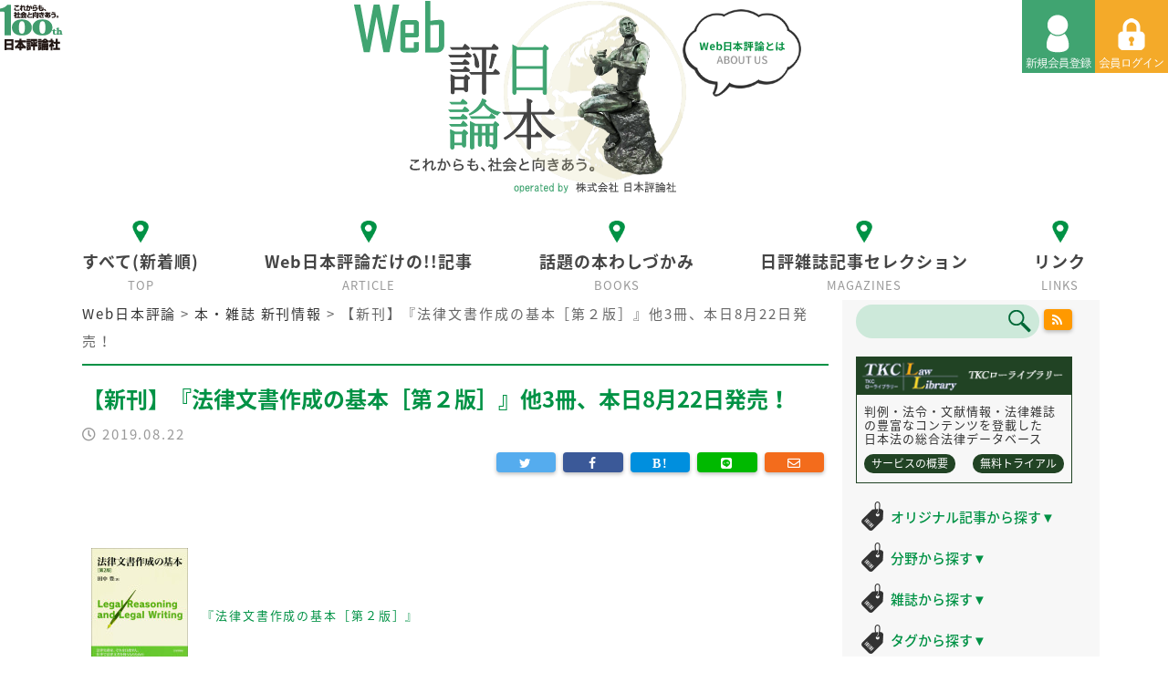

--- FILE ---
content_type: text/html; charset=UTF-8
request_url: https://www.web-nippyo.jp/14687/
body_size: 51248
content:
<!DOCTYPE html>
<html lang="ja"
	prefix="og: http://ogp.me/ns#"  class="ja">
<head>
<meta charset="UTF-8">
<meta name="viewport" content="width=device-width,initial-scale=1.0,minimum-scale=1.0">
<title>【新刊】『法律文書作成の基本［第２版］』他3冊、本日8月22日発売！ | Web日本評論</title>
<meta name="description" content="これからも社会と向き合う。100th日本評論社" />
<meta name="keywords" content="【新刊】『法律文書作成の基本［第２版］』他3冊、本日8月22日発売！,">

<!-- All in One SEO Pack 3.1.1 by Michael Torbert of Semper Fi Web Design[195,252] -->
<link rel="canonical" href="https://www.web-nippyo.jp/14687/" />
<meta property="og:title" content="【新刊】『法律文書作成の基本［第２版］』他3冊、本日8月22日発売！ | Web日本評論" />
<meta property="og:type" content="article" />
<meta property="og:url" content="https://www.web-nippyo.jp/14687/" />
<meta property="og:image" content="https://www.web-nippyo.jp/wp-content/uploads/2019/08/cropped-favicon.png" />
<meta property="og:site_name" content="Web日本評論" />
<meta property="article:published_time" content="2019-08-22T05:50:20Z" />
<meta property="article:modified_time" content="2019-08-22T05:50:20Z" />
<meta property="og:image:secure_url" content="https://www.web-nippyo.jp/wp-content/uploads/2019/08/cropped-favicon.png" />
<meta name="twitter:card" content="summary" />
<meta name="twitter:title" content="【新刊】『法律文書作成の基本［第２版］』他3冊、本日8月22日発売！ | Web日本評論" />
<meta name="twitter:image" content="https://www.web-nippyo.jp/wp-content/uploads/2019/08/cropped-favicon.png" />
<!-- All in One SEO Pack -->
<link rel='dns-prefetch' href='//s.w.org' />
<link rel="alternate" type="application/rss+xml" title="Web日本評論 &raquo; 【新刊】『法律文書作成の基本［第２版］』他3冊、本日8月22日発売！ のコメントのフィード" href="https://www.web-nippyo.jp/14687/feed/" />
		<script type="text/javascript">
			window._wpemojiSettings = {"baseUrl":"https:\/\/s.w.org\/images\/core\/emoji\/2.4\/72x72\/","ext":".png","svgUrl":"https:\/\/s.w.org\/images\/core\/emoji\/2.4\/svg\/","svgExt":".svg","source":{"concatemoji":"https:\/\/www.web-nippyo.jp\/wp-includes\/js\/wp-emoji-release.min.js?ver=4.9.4"}};
			!function(a,b,c){function d(a,b){var c=String.fromCharCode;l.clearRect(0,0,k.width,k.height),l.fillText(c.apply(this,a),0,0);var d=k.toDataURL();l.clearRect(0,0,k.width,k.height),l.fillText(c.apply(this,b),0,0);var e=k.toDataURL();return d===e}function e(a){var b;if(!l||!l.fillText)return!1;switch(l.textBaseline="top",l.font="600 32px Arial",a){case"flag":return!(b=d([55356,56826,55356,56819],[55356,56826,8203,55356,56819]))&&(b=d([55356,57332,56128,56423,56128,56418,56128,56421,56128,56430,56128,56423,56128,56447],[55356,57332,8203,56128,56423,8203,56128,56418,8203,56128,56421,8203,56128,56430,8203,56128,56423,8203,56128,56447]),!b);case"emoji":return b=d([55357,56692,8205,9792,65039],[55357,56692,8203,9792,65039]),!b}return!1}function f(a){var c=b.createElement("script");c.src=a,c.defer=c.type="text/javascript",b.getElementsByTagName("head")[0].appendChild(c)}var g,h,i,j,k=b.createElement("canvas"),l=k.getContext&&k.getContext("2d");for(j=Array("flag","emoji"),c.supports={everything:!0,everythingExceptFlag:!0},i=0;i<j.length;i++)c.supports[j[i]]=e(j[i]),c.supports.everything=c.supports.everything&&c.supports[j[i]],"flag"!==j[i]&&(c.supports.everythingExceptFlag=c.supports.everythingExceptFlag&&c.supports[j[i]]);c.supports.everythingExceptFlag=c.supports.everythingExceptFlag&&!c.supports.flag,c.DOMReady=!1,c.readyCallback=function(){c.DOMReady=!0},c.supports.everything||(h=function(){c.readyCallback()},b.addEventListener?(b.addEventListener("DOMContentLoaded",h,!1),a.addEventListener("load",h,!1)):(a.attachEvent("onload",h),b.attachEvent("onreadystatechange",function(){"complete"===b.readyState&&c.readyCallback()})),g=c.source||{},g.concatemoji?f(g.concatemoji):g.wpemoji&&g.twemoji&&(f(g.twemoji),f(g.wpemoji)))}(window,document,window._wpemojiSettings);
		</script>
		<style type="text/css">
img.wp-smiley,
img.emoji {
	display: inline !important;
	border: none !important;
	box-shadow: none !important;
	height: 1em !important;
	width: 1em !important;
	margin: 0 .07em !important;
	vertical-align: -0.1em !important;
	background: none !important;
	padding: 0 !important;
}
</style>
<link rel='stylesheet' id='mci-footnotes-css-public-css'  href='https://www.web-nippyo.jp/wp-content/plugins/footnotes/class/../css/public.css?ver=4.9.4' type='text/css' media='all' />
<link rel='stylesheet' id='contact-form-7-css'  href='https://www.web-nippyo.jp/wp-content/plugins/contact-form-7/includes/css/styles.css?ver=5.0.2' type='text/css' media='all' />
<link rel='stylesheet' id='extended_toc-css'  href='https://www.web-nippyo.jp/wp-content/plugins/extended-table-of-contents-with-nextpage-support/style.css?ver=POWER_TOC_VERSION' type='text/css' media='all' />
<link rel='stylesheet' id='swpm.common-css'  href='https://www.web-nippyo.jp/wp-content/plugins/simple-membership/css/swpm.common.css?ver=4.9.4' type='text/css' media='all' />
<link rel='stylesheet' id='wp-pagenavi-css'  href='https://www.web-nippyo.jp/wp-content/plugins/wp-pagenavi/pagenavi-css.css?ver=2.70' type='text/css' media='all' />
<link rel='stylesheet' id='swpm-form-builder-css-css'  href='https://www.web-nippyo.jp/wp-content/plugins/swpm-form-builder/css/swpm-form-builder.css?ver=20140412' type='text/css' media='all' />
<link rel='stylesheet' id='swpm-jqueryui-css-css'  href='https://www.web-nippyo.jp/wp-content/plugins/swpm-form-builder/css/smoothness/jquery-ui-1.10.3.min.css?ver=20131203' type='text/css' media='all' />
<link rel='stylesheet' id='fancybox-css'  href='https://www.web-nippyo.jp/wp-content/plugins/easy-fancybox/fancybox/jquery.fancybox.min.css?ver=1.3.20' type='text/css' media='screen' />
<script type='text/javascript' src='https://www.web-nippyo.jp/wp-includes/js/jquery/jquery.js?ver=1.12.4'></script>
<script type='text/javascript' src='https://www.web-nippyo.jp/wp-includes/js/jquery/jquery-migrate.min.js?ver=1.4.1'></script>
<script type='text/javascript' src='https://www.web-nippyo.jp/wp-content/plugins/footnotes/class/../js/jquery.tools.min.js?ver=4.9.4'></script>
<link rel='https://api.w.org/' href='https://www.web-nippyo.jp/wp-json/' />
<link rel="EditURI" type="application/rsd+xml" title="RSD" href="https://www.web-nippyo.jp/xmlrpc.php?rsd" />
<link rel="wlwmanifest" type="application/wlwmanifest+xml" href="https://www.web-nippyo.jp/wp-includes/wlwmanifest.xml" /> 
<link rel='prev' title='（第12回）補足的証言と、外務省外交史料館保管資料に見る事件の経緯' href='https://www.web-nippyo.jp/14606/' />
<link rel='next' title='2019.08.23 民法（財産法） No.172' href='https://www.web-nippyo.jp/14708/' />
<meta name="generator" content="WordPress 4.9.4" />
<link rel='shortlink' href='https://www.web-nippyo.jp/?p=14687' />
<link rel="alternate" type="application/json+oembed" href="https://www.web-nippyo.jp/wp-json/oembed/1.0/embed?url=https%3A%2F%2Fwww.web-nippyo.jp%2F14687%2F" />
<link rel="alternate" type="text/xml+oembed" href="https://www.web-nippyo.jp/wp-json/oembed/1.0/embed?url=https%3A%2F%2Fwww.web-nippyo.jp%2F14687%2F&#038;format=xml" />
<!-- <meta name="swpm" version="4.6.3" /> -->
		<style type="text/css">.recentcomments a{display:inline !important;padding:0 !important;margin:0 !important;}</style>
				<style type="text/css" media="screen">
            .footnote_tooltip { display: none; padding: 12px; font-size: 13px; background-color: #fff7a7; border-width: 1px; border-style: solid; border-color: #cccc99; border-radius: 3px; -webkit-box-shadow: 2px 2px 11px #666666; -moz-box-shadow: 2px 2px 11px #666666; box-shadow: 2px 2px 11px #666666;}        </style>
		<link href="https://maxcdn.bootstrapcdn.com/bootstrap/4.0.0/css/bootstrap.min.css" rel="stylesheet">
<link rel="stylesheet" type="text/css" media="all" href="https://www.web-nippyo.jp/wp-content/themes/nippyo/style.css?202511170841" />
<link rel="stylesheet" type="text/css" media="screen and (max-width: 802px)" href="https://www.web-nippyo.jp/wp-content/themes/nippyo/css/rpd.css?202511170841" />
<link rel="stylesheet" type="text/css" href="https://www.web-nippyo.jp/wp-content/themes/nippyo/css/main.css?202511170841" />
<link href="https://fonts.googleapis.com/earlyaccess/notosansjapanese.css" rel="stylesheet" />
<link href="https://use.fontawesome.com/releases/v5.0.6/css/all.css" rel="stylesheet">
<link rel="stylesheet" type="text/css" href="https://www.web-nippyo.jp/wp-content/themes/nippyo/css/slick.css?202511170841">
<link rel="stylesheet" type="text/css" href="https://www.web-nippyo.jp/wp-content/themes/nippyo/css/slick-theme.css?202511170841">
<link href="https://maxcdn.bootstrapcdn.com/font-awesome/4.7.0/css/font-awesome.min.css" rel="stylesheet">
<link rel="stylesheet" type="text/css" href="https://www.web-nippyo.jp/wp-content/themes/nippyo/css/swpm.css?202511170841" />
<link href="https://www.web-nippyo.jp/wp-content/themes/nippyo/favicon.ico" rel="shortcut icon" />

<!--[if lt IE 9]>
<script src="http://html5shiv.googlecode.com/svn/trunk/html5.js" type="text/javascript"></script>
<![endif]-->
<script type="text/javascript" src="https://ajax.googleapis.com/ajax/libs/jquery/2.1.4/jquery.min.js"></script>
<script type="text/javascript" src="https://www.web-nippyo.jp/wp-content/themes/nippyo/js/scroller.js"></script>
<script type="text/javascript" src="https://www.web-nippyo.jp/wp-content/themes/nippyo/js/slick.js"></script>
<script async src="https://platform.twitter.com/widgets.js" charset="utf-8"></script>

<!-- Global site tag (gtag.js) - Google Analytics -->
<script async src="https://www.googletagmanager.com/gtag/js?id=UA-117662668-1"></script>
<script>
  window.dataLayer = window.dataLayer || [];
  function gtag(){dataLayer.push(arguments);}
  gtag('js', new Date());

  gtag('config', 'UA-117662668-1');
</script>
<!-- Google Adsense -->
<script async src="//pagead2.googlesyndication.com/pagead/js/adsbygoogle.js"></script>
<script>
  (adsbygoogle = window.adsbygoogle || []).push({
    google_ad_client: "ca-pub-5178992965573831",
    enable_page_level_ads: true
  });
</script>



<!-- mathjax外部書き出し -->
<script type="text/javascript" async
  src="https://cdnjs.cloudflare.com/ajax/libs/mathjax/2.7.4/MathJax.js?config=TeX-MML-AM_CHTML">
</script>
<script type="text/x-mathjax-config">
  MathJax.Hub.Config({
    tex2jax: {
      inlineMath: [ ['$','$'], ["\\(","\\)"] ],
      displayMath: [ ['$$','$$'], ["\\[","\\]"] ]
    }
  });
</script>
</head>

<body id="release" class="post-template-default single single-post postid-14687 single-format-standard">
<header id="header">
  <div id="description">
    <h1><img src="https://www.web-nippyo.jp/wp-content/themes/nippyo/images/tit_100th.png" alt="これからも、社会と向き合う。100th 日本評論社"></h1>
  </div>
  <div id="headerbutton">
          <a href="https://www.web-nippyo.jp/register"><img src="https://www.web-nippyo.jp/wp-content/themes/nippyo/images/btn_regist.png" alt="新規会員登録"></a>
      <a href="https://www.web-nippyo.jp/login"><img src="https://www.web-nippyo.jp/wp-content/themes/nippyo/images/btn_login.png" id="pc_mypagebutton" alt="会員ログイン"></a>
      </div>
  
  <div class="wrapper">
    <div class="title">
      <div class="logo">
        <div class="btn_about"><a href="https://www.web-nippyo.jp/about"><img src="https://www.web-nippyo.jp/wp-content/themes/nippyo/images/btn_about.png" alt="Web日本評論とは"/></a></div>
        <a href="https://www.web-nippyo.jp/">
        <img src="https://www.web-nippyo.jp/wp-content/themes/nippyo/images/logo/logo.png" alt="WEB日本評論 これからも、社会と向きあう。 株式会社日本評論社"/>
        </a>
      </div>
    </div>
    <nav id="spNavi">
      <a href="#" id="sp_menu_button"><img src="https://www.web-nippyo.jp/wp-content/themes/nippyo/images/btn_menu.png" /></a>
      <ul id="sp_menu">
        <li><a href="https://www.web-nippyo.jp">すべて(新着順)</a></li>
        <li><a href="https://www.web-nippyo.jp/article">Web日本評論だけの!!記事</a></li>
        <li><a href="https://www.web-nippyo.jp/books">話題の本わしづかみ</a></li>
        <li><a href="https://www.web-nippyo.jp/magazines">日評雑誌記事セレクション</a></li>
        <li><a href="https://www.web-nippyo.jp/about">Web日本評論とは</a></li>
        <li><a href="https://www.web-nippyo.jp/links">リンク</a></li>
        <li><a href="https://www.web-nippyo.jp/register">利用規約</a></li>
        <li><a href="https://www.web-nippyo.jp/privacy">個人情報について</a></li>
      </ul>
    </nav><!--/.spNavi-->
  </div>

  <nav id="global_navi">
    <ul class="dropmenu">
      <li class="home top"><a href="https://www.web-nippyo.jp"><img src="https://www.web-nippyo.jp/wp-content/themes/nippyo/images/ico_navi_off.png" alt="すべて" /><span class="tit">すべて(新着順)</span><span class="en">TOP</span></a></li>
      <li class="news article nippyo legal-research mind mathematics law economy electric-chair"><a href="https://www.web-nippyo.jp/article"><img src="https://www.web-nippyo.jp/wp-content/themes/nippyo/images/ico_navi_off.png" alt="Web日本評論だけの!!記事" /><span class="tit">Web日本評論だけの!!記事</span><span class="en">ARTICLE</span></a><p class="fukidashi"><strong>オリジナル記事</strong>を新着順に掲載しています</p></li>
      <li class="books review topic"><a href="https://www.web-nippyo.jp/books"><img src="https://www.web-nippyo.jp/wp-content/themes/nippyo/images/ico_navi_off.png" alt="話題の本わしづかみ" /><span class="tit">話題の本わしづかみ</span><span class="en">BOOKS</span></a><p class="fukidashi">日本評論社のオススメ本の中身が一部見られます</p></li>
      <li class="magazines coffee-break elegant"><a href="https://www.web-nippyo.jp/magazines"><img src="https://www.web-nippyo.jp/wp-content/themes/nippyo/images/ico_navi_off.png" alt="日評雑誌記事セレクション" /><span class="tit">日評雑誌記事セレクション</span><span class="en">MAGAZINES</span></a><p class="fukidashi">日本評論社刊行の雑誌から一部の記事が読めます</p></li>
      <li class="links"><a href="https://www.web-nippyo.jp/links"><img src="https://www.web-nippyo.jp/wp-content/themes/nippyo/images/ico_navi_off.png" alt="リンク" /><span class="tit">リンク</span><span class="en">LINKS</span></a></li>
    </ul>
  </nav><!--/#global_navi-->
</header><!-- /#header -->
<div id="container" class="container wrapper">
  <article class="row">
    <main id="main" class="col-lg-9 col-md-8">
      <div class="breadcrumbs" typeof="BreadcrumbList" vocab="http://schema.org/"><!-- Breadcrumb NavXT 6.0.4 -->
<span property="itemListElement" typeof="ListItem"><a property="item" typeof="WebPage" title="Go to Web日本評論." href="https://www.web-nippyo.jp" class="home"><span property="name">Web日本評論</span></a><meta property="position" content="1"></span> &gt; <span property="itemListElement" typeof="ListItem"><a property="item" typeof="WebPage" title="Go to the 本・雑誌 新刊情報 category archives." href="https://www.web-nippyo.jp/release/" class="taxonomy category"><span property="name">本・雑誌 新刊情報</span></a><meta property="position" content="2"></span> &gt; <span property="itemListElement" typeof="ListItem"><span property="name">【新刊】『法律文書作成の基本［第２版］』他3冊、本日8月22日発売！</span><meta property="position" content="3"></span></div>
      <div class="inner">
        <section id="page-14687">
          <header>
            <h1>【新刊】『法律文書作成の基本［第２版］』他3冊、本日8月22日発売！</h1>
          </header>
          <div class="text-gray">
                        <span class="date"><i class="far fa-clock"></i> 2019.08.22</span>
          </div>
          
          <div class="button-area">
  <ul>
    <!--メール-->
    <li class="mail">
      <a href="mailto:?subject=%E3%80%90%E6%96%B0%E5%88%8A%E3%80%91%E3%80%8E%E6%B3%95%E5%BE%8B%E6%96%87%E6%9B%B8%E4%BD%9C%E6%88%90%E3%81%AE%E5%9F%BA%E6%9C%AC%EF%BC%BB%E7%AC%AC%EF%BC%92%E7%89%88%EF%BC%BD%E3%80%8F%E4%BB%963%E5%86%8A%E3%80%81%E6%9C%AC%E6%97%A58%E6%9C%8822%E6%97%A5%E7%99%BA%E5%A3%B2%EF%BC%81&amp;body=%E3%80%90%E6%96%B0%E5%88%8A%E3%80%91%E3%80%8E%E6%B3%95%E5%BE%8B%E6%96%87%E6%9B%B8%E4%BD%9C%E6%88%90%E3%81%AE%E5%9F%BA%E6%9C%AC%EF%BC%BB%E7%AC%AC%EF%BC%92%E7%89%88%EF%BC%BD%E3%80%8F%E4%BB%963%E5%86%8A%E3%80%81%E6%9C%AC%E6%97%A58%E6%9C%8822%E6%97%A5%E7%99%BA%E5%A3%B2%EF%BC%81%0D%0Ahttps%3A%2F%2Fwww.web-nippyo.jp%2F14687%2F" target="_blank" title="メールを送る"">
        <i class="far fa-envelope"></i>
      </a>
    </li>
    <!--line-->
    <li class="line">
      <a href="http://line.naver.jp/R/msg/text/?【新刊】『法律文書作成の基本［第２版］』他3冊、本日8月22日発売！%0D%0Ahttps://www.web-nippyo.jp/14687/" target="_blank" title="line">
        <i class="fab fa-line"></i>
      </a>
    </li>
    <!--Google+-->
    <!--はてなブックマーク-->
    <li class="hatena">
      <a href="http://b.hatena.ne.jp/add?mode=confirm&amp;url=https%3A%2F%2Fwww.web-nippyo.jp%2F14687%2F&amp;title=%E3%80%90%E6%96%B0%E5%88%8A%E3%80%91%E3%80%8E%E6%B3%95%E5%BE%8B%E6%96%87%E6%9B%B8%E4%BD%9C%E6%88%90%E3%81%AE%E5%9F%BA%E6%9C%AC%EF%BC%BB%E7%AC%AC%EF%BC%92%E7%89%88%EF%BC%BD%E3%80%8F%E4%BB%963%E5%86%8A%E3%80%81%E6%9C%AC%E6%97%A58%E6%9C%8822%E6%97%A5%E7%99%BA%E5%A3%B2%EF%BC%81" target="_blank" title="はてなブックマークに追加">
        <i class="fa fa-hatena"></i>
      </a>
    </li>
    <!--FaceBook-->
    <li class="facebook">
      <a href="https://www.facebook.com/sharer.php?src=bm&u=https%3A%2F%2Fwww.web-nippyo.jp%2F14687%2F&t=%E3%80%90%E6%96%B0%E5%88%8A%E3%80%91%E3%80%8E%E6%B3%95%E5%BE%8B%E6%96%87%E6%9B%B8%E4%BD%9C%E6%88%90%E3%81%AE%E5%9F%BA%E6%9C%AC%EF%BC%BB%E7%AC%AC%EF%BC%92%E7%89%88%EF%BC%BD%E3%80%8F%E4%BB%963%E5%86%8A%E3%80%81%E6%9C%AC%E6%97%A58%E6%9C%8822%E6%97%A5%E7%99%BA%E5%A3%B2%EF%BC%81" target="_blank" title="Facebookで共有">
        <i class="fa fa-facebook" aria-hidden="true"></i>
      </a>
    </li>
    <!--Twitter-->
    <li class="twitter">
      <a href="https://twitter.com/intent/tweet?text=%E3%80%90%E6%96%B0%E5%88%8A%E3%80%91%E3%80%8E%E6%B3%95%E5%BE%8B%E6%96%87%E6%9B%B8%E4%BD%9C%E6%88%90%E3%81%AE%E5%9F%BA%E6%9C%AC%EF%BC%BB%E7%AC%AC%EF%BC%92%E7%89%88%EF%BC%BD%E3%80%8F%E4%BB%963%E5%86%8A%E3%80%81%E6%9C%AC%E6%97%A58%E6%9C%8822%E6%97%A5%E7%99%BA%E5%A3%B2%EF%BC%81&amp;url=https%3A%2F%2Fwww.web-nippyo.jp%2F14687%2F" target="_blank" title="Twitterで共有">
        <i class="fa fa-twitter"></i>
      </a>
    </li>
  </ul>
</div>

                  
  <!-- ディスクリプション -->
        <div class="description"><a href="https://www.nippyo.co.jp/shop/book/7940.html" target="_blank" rel="noopener"><br />
</a><br />
<a href="https://www.nippyo.co.jp/shop/book/8095.html" target="_blank" rel="attachment noopener wp-att-7625"><img class="alignleft size-thumbnail wp-image-7625" src="/wp-content/image/765" sizes="(max-width: 106px) 100vw, 106px" srcset="/wp-content/image/765 106w, https://www.nippyo.co.jp/wp-content/uploads/52384_obi-212x300.jpg 212w, https://www.nippyo.co.jp/wp-content/uploads/52384_obi.jpg 668w" alt="『法律文書作成の基本［第２版］』" width="106" height="150" /></a><a href="https://www.nippyo.co.jp/shop/book/8095.html" target="_blank" rel="noopener">『法律文書作成の基本［第２版］』</a><br />
<br />
（田中　豊／著）<br />
<br />
訴状、答弁書、契約書等の法律文書の「書き方」を学ぶための、比類なき「リーガル・ライティング」のテキスト。債権法改正を反映して改訂。<br />
<br />
<hr class="devider" /><br />
<br />
<a href="https://www.nippyo.co.jp/shop/book/8021.html" target="_blank" rel="noopener"><br />
</a><a href="https://www.nippyo.co.jp/shop/book/8100.html" target="_blank" rel="noopener"><br />
</a><a href="https://www.nippyo.co.jp/shop/book/8100.html" target="_blank" rel="attachment noopener wp-att-7626"><img class="alignleft size-thumbnail wp-image-7626" src="/wp-content/image/766" alt="『条例の制定又は改廃の直接請求』" width="102" height="150" /></a><a href="https://www.nippyo.co.jp/shop/book/8100.html" target="_blank" rel="noopener">『条例の制定又は改廃の直接請求　住民発意による政策実現の困難』</a><br />
<br />
（賀来健輔／著）<br />
<br />
地方自治法に定められた直接請求制度である「条例の制定改廃請求」。その現状と課題を住民参加論の観点から考察する。<br />
<br />
<hr class="devider" /><br />
<br />
<a href="https://www.nippyo.co.jp/shop/book/8021.html" target="_blank" rel="noopener"><br />
</a><a href="https://www.nippyo.co.jp/shop/book/8110.html" target="_blank" rel="noopener"><br />
</a><a href="https://www.nippyo.co.jp/shop/book/8110.html" target="_blank" rel="attachment noopener wp-att-7634"><img class="alignleft size-thumbnail wp-image-7634" src="/wp-content/image/767" alt="『ヘイトスピーチとは何か』" width="107" height="150" /></a><a href="https://www.nippyo.co.jp/shop/book/8110.html" target="_blank" rel="noopener">『ヘイトスピーチとは何か　民族差別被害の救済』《新・総合特集シリーズ12》</a><br />
<br />
（法学セミナー編集部／編）【別冊法学セミナー】<br />
<br />
日本における民族差別に基づくヘイトスピーチ被害の過酷な実態を知り、その本質的な意味を捉え、被害救済と予防の方向性を考える。<br />
<br />
<hr class="devider" /><br />
<br />
<a href="https://www.nippyo.co.jp/shop/book/8021.html" target="_blank" rel="noopener"><br />
</a><a href="https://www.nippyo.co.jp/shop/book/8096.html" target="_blank" rel="noopener"><br />
</a><a href="https://www.nippyo.co.jp/shop/book/8096.html" target="_blank" rel="attachment noopener wp-att-7635"><img class="alignleft size-thumbnail wp-image-7635" src="/wp-content/image/768" sizes="(max-width: 106px) 100vw, 106px" srcset="/wp-content/image/768 106w, https://www.nippyo.co.jp/wp-content/uploads/98484_obi-1-212x300.jpg 212w, https://www.nippyo.co.jp/wp-content/uploads/98484_obi-1.jpg 668w" alt="『芸術療法［新装版］』" width="106" height="150" /></a><a href="https://www.nippyo.co.jp/shop/book/8096.html" target="_blank" rel="noopener">『芸術療法［新装版］』</a><br />
<br />
（飯森眞喜雄／編集）<br />
<br />
好評既刊に中井久夫論文を増補。芸術療法が一通り学べるハンディな入門書としてリニューアル。</div>
    
    <!-- 目次 -->
                
  <!-- 新・判例解説Watch -->
      
  <!-- 雑誌「特集」ヘッドライン -->
  
                      

  <!-- 著者 -->
                      <div class="button-area">
  <ul>
    <!--メール-->
    <li class="mail">
      <a href="mailto:?subject=%E3%80%90%E6%96%B0%E5%88%8A%E3%80%91%E3%80%8E%E6%B3%95%E5%BE%8B%E6%96%87%E6%9B%B8%E4%BD%9C%E6%88%90%E3%81%AE%E5%9F%BA%E6%9C%AC%EF%BC%BB%E7%AC%AC%EF%BC%92%E7%89%88%EF%BC%BD%E3%80%8F%E4%BB%963%E5%86%8A%E3%80%81%E6%9C%AC%E6%97%A58%E6%9C%8822%E6%97%A5%E7%99%BA%E5%A3%B2%EF%BC%81&amp;body=%E3%80%90%E6%96%B0%E5%88%8A%E3%80%91%E3%80%8E%E6%B3%95%E5%BE%8B%E6%96%87%E6%9B%B8%E4%BD%9C%E6%88%90%E3%81%AE%E5%9F%BA%E6%9C%AC%EF%BC%BB%E7%AC%AC%EF%BC%92%E7%89%88%EF%BC%BD%E3%80%8F%E4%BB%963%E5%86%8A%E3%80%81%E6%9C%AC%E6%97%A58%E6%9C%8822%E6%97%A5%E7%99%BA%E5%A3%B2%EF%BC%81%0D%0Ahttps%3A%2F%2Fwww.web-nippyo.jp%2F14687%2F" target="_blank" title="メールを送る"">
        <i class="far fa-envelope"></i>
      </a>
    </li>
    <!--line-->
    <li class="line">
      <a href="http://line.naver.jp/R/msg/text/?【新刊】『法律文書作成の基本［第２版］』他3冊、本日8月22日発売！%0D%0Ahttps://www.web-nippyo.jp/14687/" target="_blank" title="line">
        <i class="fab fa-line"></i>
      </a>
    </li>
    <!--Google+-->
    <!--はてなブックマーク-->
    <li class="hatena">
      <a href="http://b.hatena.ne.jp/add?mode=confirm&amp;url=https%3A%2F%2Fwww.web-nippyo.jp%2F14687%2F&amp;title=%E3%80%90%E6%96%B0%E5%88%8A%E3%80%91%E3%80%8E%E6%B3%95%E5%BE%8B%E6%96%87%E6%9B%B8%E4%BD%9C%E6%88%90%E3%81%AE%E5%9F%BA%E6%9C%AC%EF%BC%BB%E7%AC%AC%EF%BC%92%E7%89%88%EF%BC%BD%E3%80%8F%E4%BB%963%E5%86%8A%E3%80%81%E6%9C%AC%E6%97%A58%E6%9C%8822%E6%97%A5%E7%99%BA%E5%A3%B2%EF%BC%81" target="_blank" title="はてなブックマークに追加">
        <i class="fa fa-hatena"></i>
      </a>
    </li>
    <!--FaceBook-->
    <li class="facebook">
      <a href="https://www.facebook.com/sharer.php?src=bm&u=https%3A%2F%2Fwww.web-nippyo.jp%2F14687%2F&t=%E3%80%90%E6%96%B0%E5%88%8A%E3%80%91%E3%80%8E%E6%B3%95%E5%BE%8B%E6%96%87%E6%9B%B8%E4%BD%9C%E6%88%90%E3%81%AE%E5%9F%BA%E6%9C%AC%EF%BC%BB%E7%AC%AC%EF%BC%92%E7%89%88%EF%BC%BD%E3%80%8F%E4%BB%963%E5%86%8A%E3%80%81%E6%9C%AC%E6%97%A58%E6%9C%8822%E6%97%A5%E7%99%BA%E5%A3%B2%EF%BC%81" target="_blank" title="Facebookで共有">
        <i class="fa fa-facebook" aria-hidden="true"></i>
      </a>
    </li>
    <!--Twitter-->
    <li class="twitter">
      <a href="https://twitter.com/intent/tweet?text=%E3%80%90%E6%96%B0%E5%88%8A%E3%80%91%E3%80%8E%E6%B3%95%E5%BE%8B%E6%96%87%E6%9B%B8%E4%BD%9C%E6%88%90%E3%81%AE%E5%9F%BA%E6%9C%AC%EF%BC%BB%E7%AC%AC%EF%BC%92%E7%89%88%EF%BC%BD%E3%80%8F%E4%BB%963%E5%86%8A%E3%80%81%E6%9C%AC%E6%97%A58%E6%9C%8822%E6%97%A5%E7%99%BA%E5%A3%B2%EF%BC%81&amp;url=https%3A%2F%2Fwww.web-nippyo.jp%2F14687%2F" target="_blank" title="Twitterで共有">
        <i class="fa fa-twitter"></i>
      </a>
    </li>
  </ul>
</div>
           

          <footer class="entry-footer">
                      </footer>

        </section>
      </div>
    </main><!-- /#main -->

    <aside id="side" class="col-lg-3 col-md-4">

    <div class="d-flex">
        <div style="width: 85%;">
            
  <form role="search" method="get" id="searchform" action="/" >
    <input type="text" value="" name="s" class="s" />
    <input type="submit" class="searchsubmit" value="" />
  </form>
        </div>

        <div class="button-area pl-1 mb-0" style="width: 15%;" >
            <ul>
                <!--RSS Feed-->
                <li class="rss" style="float:none;width:100%;margin-top:10px;">
                    <a href="https://www.web-nippyo.jp/feed/" target="_blank" title="Rss" style="background-color: #FF9900;border-radius: 4px">
                        <i class="fa fa-rss"></i>
                    </a>
                </li>
            </ul>
        </div>
    </div>
  <div class="tkc_block">
    <div class="tit"><a href="http://www.tkc.jp/law/lawlibrary" target="_blank"><img src="https://www.web-nippyo.jp/wp-content/themes/nippyo/images/bg_tkc.png" alt="TKCライブラリー"></a></div>
    <div class="tkc_block_txt">
      <p>判例・法令・文献情報・法律雑誌の豊富なコンテンツを登載した<br class="pc">日本法の総合法律データベース</p>
      <div class="flex">
        <a href="http://www.tkc.jp/law/lawlibrary/outline/" target="_blank">サービスの概要</a>
        <a href="http://www.tkc.jp/law/lawlibrary/trial/" target="_blank">無料トライアル</a>
      </div>
    </div>
  </div>

    <h2 class="ico_01 ico_tag"><a href="javascript:void(0)" id="sidebar-toggle-original" class="sidebar-toggle">オリジナル記事から探す<span class="icon">▼</span></a></h2>
<div id="sidebar-toggle-original-content" class="sidebar-toggle-content">
    <strong><a href="https://www.web-nippyo.jp/original-search">すべて</a></strong><br>
    
    <a href="https://www.web-nippyo.jp/tag/ひまわり先生">伊藤真のひまわり先生（伊藤真）</a><br>
    <a href="https://www.web-nippyo.jp/tag/大学図書館">すごい！大学の図書館、博物館</a><br>
    <a href="https://www.web-nippyo.jp/tag/ただいま調査中！家庭裁判所事件案内">ただいま調査中！　家庭裁判所事件案内（高島聡子）</a><br>
    <a href="https://www.web-nippyo.jp/tag/竪琴にロバ">竪琴にロバ：ラテン語格言のお話（野津寛）</a><br>
    <a href="https://www.web-nippyo.jp/tag/地球惑星科学の地平を求めて">地球惑星科学の地平を求めて（半揚稔雄）</a><br>
    <a href="https://www.web-nippyo.jp/tag/ヒトの性の生物学">ヒトの性の生物学（麻生一枝）</a><br>
    <a href="https://www.web-nippyo.jp/tag/プロ精神科医あるあるノート">プロ精神科医あるあるノート（兼本浩祐）</a><br>
    <a href="https://www.web-nippyo.jp/tag/弁護士x研究論文">弁護士が推す！　実務に役立つ研究論文</a><br>
    <a href="https://www.web-nippyo.jp/tag/民事弁護スキルアップ講座">民事弁護スキルアップ講座（中村真）</a><br>
    <a href="https://www.web-nippyo.jp/tag/目次からみる「日本評論」と時代">目次からみる「日本評論」と時代</a><br>
    <a href="https://www.web-nippyo.jp/tag/心に残る裁判例">私の心に残る裁判例</a><br>
</div>

<h2 class="ico_01 ico_tag"><a href="javascript:void(0)" id="sidebar-toggle-field" class="sidebar-toggle">分野から探す<span class="icon">▼</span></a></h2>
<div id="sidebar-toggle-field-content" class="sidebar-toggle-content">
    <strong><a href="https://www.web-nippyo.jp/field-search">すべて</a></strong><br>
    <a href="https://www.web-nippyo.jp/tag/law">法律</a><br>
    <a href="https://www.web-nippyo.jp/tag/politics">政治</a><br>
    <a href="https://www.web-nippyo.jp/tag/economy">経済</a><br>
    <a href="https://www.web-nippyo.jp/tag/society">社会</a><br>
    <a href="https://www.web-nippyo.jp/tag/culture">文化</a><br>
    <a href="https://www.web-nippyo.jp/tag/history">歴史</a><br>
    <a href="https://www.web-nippyo.jp/tag/medical-science">医学</a><br>
    <a href="https://www.web-nippyo.jp/tag/welfare">福祉</a><br>
    <a href="https://www.web-nippyo.jp/tag/mind">心理</a><br>
    <a href="https://www.web-nippyo.jp/tag/mathematics">数学</a><br>
    <a href="https://www.web-nippyo.jp/tag/science">科学</a><br>
</div>

<h2 class="ico_01 ico_tag"><a href="javascript:void(0)" id="sidebar-toggle-book" class="sidebar-toggle">雑誌から探す<span class="icon">▼</span></a></h2>
<div id="sidebar-toggle-book-content" class="sidebar-toggle-content">
    <strong><a href="https://www.web-nippyo.jp/book-search">すべて</a></strong><br>
    <a href="https://www.web-nippyo.jp/tag/lawlibrary">法律時報</a><br>
    <a href="https://www.web-nippyo.jp/tag/law-semi">法学セミナー</a><br>
    <a href="https://www.web-nippyo.jp/tag/trans-semi">経済セミナー</a><br>
    <a href="https://www.web-nippyo.jp/tag/several-semi">数学セミナー</a><br>
    <a href="https://www.web-nippyo.jp/tag/heart">こころの科学</a><br>
    <a href=""></a><br>
</div>

<h2 class="ico_01 ico_tag"><a href="javascript:void(0)" id="sidebar-toggle-tag" class="sidebar-toggle">タグから探す<span class="icon">▼</span></a></h2>
<div id="sidebar-toggle-tag-content" class="sidebar-toggle-content">
    <strong><a href="https://www.web-nippyo.jp/tag">すべて</a></strong><br>
    <a href="https://www.web-nippyo.jp/tag/law/">法律 (809)</a><br><a href="https://www.web-nippyo.jp/tag/medical-science/">医学 (261)</a><br><a href="https://www.web-nippyo.jp/tag/mind/">心理 (257)</a><br><a href="https://www.web-nippyo.jp/tag/mathematics/">数学 (203)</a><br><a href="https://www.web-nippyo.jp/tag/economy/">経済 (196)</a><br><a href="https://www.web-nippyo.jp/tag/%e4%b8%80%e5%86%8a%e6%95%a3%e7%ad%96/">一冊散策 (192)</a><br><a href="https://www.web-nippyo.jp/tag/society/">社会 (177)</a><br><a href="https://www.web-nippyo.jp/tag/trans-semi/">経セミ (135)</a><br><a href="https://www.web-nippyo.jp/tag/law-semi/">法セミ (130)</a><br><a href="https://www.web-nippyo.jp/tag/history/">歴史 (128)</a><br><a href="https://www.web-nippyo.jp/tag/lawlibrary/">法時 (110)</a><br><a href="https://www.web-nippyo.jp/tag/politics/">政治 (103)</a><br><a href="https://www.web-nippyo.jp/tag/several-semi/">数セミ (91)</a><br><a href="https://www.web-nippyo.jp/tag/%e5%bf%83%e3%81%ab%e6%ae%8b%e3%82%8b%e8%a3%81%e5%88%a4%e4%be%8b/">心に残る裁判例 (90)</a><br><a href="https://www.web-nippyo.jp/tag/%e5%88%a4%e4%be%8b%e6%99%82%e5%a0%b1%e7%a4%be/">判例時報社 (90)</a><br></div>

  <h2 class="ico_01"><a href="https://www.web-nippyo.jp/release">本・雑誌 新刊</a></h2>
  <ul class="clear">
    
    <li><a href="https://www.web-nippyo.jp/release"><span class="date" ><i class="far fa-clock"></i> 2025.11.12</span><br><span class="title">【新刊】『法学セミナー』12・1月号『数学セミナー』12月号、本日11月12日発売！</span></a></li>
      </ul>

  <h2 class="ico_02"><a href="https://www.web-nippyo.jp/digital">電子書籍・デジタルコンテンツ 新着</a></h2>
  <ul class="clear">
    
    <li><a href="https://www.web-nippyo.jp/digital"><span class="date" ><i class="far fa-clock"></i> 2025.11.14</span><br><span class="title">【電子書籍新刊】『途上国の産業開発と日本の経験』、本日11月14日より配信開始！</span></a></li>
      </ul>

<div class="banner_area">            <a href="https://www.itojuku.co.jp/index.html?nweb_bnr" target="_blank"><img src="https://www.web-nippyo.jp/wp-content/uploads/2018/09/itojuku_bnr-1.jpg" alt="伊藤塾"></a>            <a href="https://hanreijiho-dl.jp/magazine/top" target="_blank"><img src="https://www.web-nippyo.jp/wp-content/uploads/2023/07/hanji_digital.png" alt="判例時報"></a>            <a href="https://www.keiben-oasis.com/" target="_blank"><img src="https://www.web-nippyo.jp/wp-content/uploads/2019/03/OASIS_Banner_web-nippyo.png" alt="刑事弁護OASIS"></a>            <a href="http://www.seibundou.jp/" target="_blank"><img src="https://www.web-nippyo.jp/wp-content/uploads/2019/03/seibundou_banner2.png" alt="精文堂印刷"></a></div>
<!--
  <div class="blog_block">
    <h2><a href="https://www.web-nippyo.jp/blog"><img src="https://www.web-nippyo.jp/wp-content/themes/nippyo/images/tit_blog.png" alt="blog.きょうの中のひと"></a></h2>
    <ul class="clear">
          </ul>
  </div>
-->


  <h2 class="tit_watch"><a href="https://www.web-nippyo.jp/lawlibrary"><img src="https://www.web-nippyo.jp/wp-content/themes/nippyo/images/tit_watch.png" alt="判例ウォッチ"></a></h2>
  <ul class="clear">
    
    <li><a href="https://www.web-nippyo.jp/lawlibrary"><span class="date" ><i class="far fa-clock"></i> 2025.11.15</span><br><span class="title">2025.11.14 行政法 No.263</span></a></li>
      </ul>

  <h2 class="ico_03"><a href="https://www.web-nippyo.jp/headline">雑誌「特集」ヘッドライン</a></h2>
  <ul class="clear">
    
    <li>
      <a href="https://www.web-nippyo.jp/headline">
        <span class="date" ><i class="far fa-clock"></i> 2025.11.11</span><br><span class="title">経済セミナー 2025年12月・2026年1月号 通巻 747号</span>
      </a>
    </li>
      </ul>

<div class="banner_area">            <a href="https://www.nippyo.co.jp/" target="_blank"><img src="https://www.web-nippyo.jp/wp-content/uploads/2018/09/bnr_nihonhyoronsha.png" alt="日本評論社"></a>            <a href="https://www.nippyo-archives.jp/" target="_blank"><img src="https://www.web-nippyo.jp/wp-content/uploads/2018/09/bnr_archives.png" alt="日評アーカイブス"></a>            <a href="https://www.nippyo.co.jp/sns/" target="_blank"><img src="https://www.web-nippyo.jp/wp-content/uploads/2018/09/bnr_sns.png" alt="日本評論社のSNS"></a></div>  <a class="twitter-timeline" data-width="240" data-height="500" href="https://twitter.com/Nippyo_Dj?ref_src=twsrc%5Etfw">Tweets by Nippyo_Dj</a>
</aside>
  </article>
</div>
<footer>
    <p id="page-top"><a href="#top"><img src="https://www.web-nippyo.jp/wp-content/themes/nippyo/images/pagetop.png" alt="ページトップ"></a></p>
    <div id="footer">
        <div class="wrapper">
            <div class="footer_flex">
                <a href="https://www.nippyo.co.jp/" target="_blank"><img src="https://www.web-nippyo.jp/wp-content/themes/nippyo/images/footer_logo.png" alt="日本評論社"></a>
                <div class="footer_right">
                    <div class="tit">［分野一覧］</div>
                    <ul>
                        <li><a href="https://www.web-nippyo.jp/tag/law">・法律</a></li>
                        <li><a href="https://www.web-nippyo.jp/tag/politics">・政治</a></li>
                        <li><a href="https://www.web-nippyo.jp/tag/economy">・経済</a></li>
                        <li><a href="https://www.web-nippyo.jp/tag/society">・社会</a></li>
                        <li><a href="https://www.web-nippyo.jp/tag/culture">・文化</a></li>
                        <li><a href="https://www.web-nippyo.jp/tag/history">・歴史</a></li>
                    </ul>
                    <ul>
                        <li><a href="https://www.web-nippyo.jp/tag/medical-science">・医学</a></li>
                        <li><a href="https://www.web-nippyo.jp/tag/welfare">・福祉</a></li>
                        <li><a href="https://www.web-nippyo.jp/tag/mind">・心理</a></li>
                        <li><a href="https://www.web-nippyo.jp/tag/mathematics">・数学</a></li>
                        <li><a href="https://www.web-nippyo.jp/tag/science">・科学</a></li>
                    </ul>
                </div>
            </div>

            <ul class="footer_navi_01">
                <li><a href="https://www.web-nippyo.jp">> すべて</a></li>
                <li><a href="https://www.web-nippyo.jp/article">> Web日本評論だけの!!記事</a></li>
                <li><a href="https://www.web-nippyo.jp/books">> 話題の本わしづかみ</a></li>
                <li><a href="https://www.web-nippyo.jp/magazines">> 日評雑誌記事セレクション</a></li>
                <li><a href="https://www.web-nippyo.jp/links">> リンク</a></li>
            </ul>
            <ul class="footer_navi_02">
                <li><a href="https://www.web-nippyo.jp/register">> 利用規約</a></li>
                <li><a href="https://www.web-nippyo.jp/privacy">> 個人情報について</a></li>
                <li><a href="https://www.nippyo.co.jp/company/" target="_blank">> 会社概要<i class="fa fa-external-link" aria-hidden="true"></i></a></li>
                <li><a href="https://www.nippyo.co.jp/" target="_blank">> 日本評論社コーポレートサイト<i class="fa fa-external-link" aria-hidden="true"></i></a></li>
            </ul>
            <div id="footer_whereabouts">
                TEL:03-3987-8611 FAX:03-3987-8593<br>
                〒170-8474 東京都豊島区南大塚3-12-4
            </div>
            <p id="footer-copyright" class="clear">
            本サイトを構成するすべてのデータは、当社及び記事等の作成者に帰属します。無断転載を禁じます。<br>
            Copyright©2018 NIPPON HYORON SHA CO.,LTD. All Rights Reserved. No reproduction or republication without written permission.
            </p>
        </div>
    </div>
</footer>

<script type='text/javascript' src='https://www.web-nippyo.jp/wp-content/plugins/swpm-form-builder/js/jquery.validate.min.js?ver=1.9.0'></script>
<script type='text/javascript' src='https://www.web-nippyo.jp/wp-content/plugins/swpm-form-builder/js/swpm-validation.js?ver=20140412'></script>
<script type='text/javascript' src='https://www.web-nippyo.jp/wp-content/plugins/swpm-form-builder/js/jquery.metadata.js?ver=2.0'></script>
<script type='text/javascript' src='https://www.web-nippyo.jp/wp-content/plugins/swpm-form-builder/js/i18n/validate/messages-en_US.js?ver=1.9.0'></script>
<script type='text/javascript'>
/* <![CDATA[ */
var wpcf7 = {"apiSettings":{"root":"https:\/\/www.web-nippyo.jp\/wp-json\/contact-form-7\/v1","namespace":"contact-form-7\/v1"},"recaptcha":{"messages":{"empty":"\u3042\u306a\u305f\u304c\u30ed\u30dc\u30c3\u30c8\u3067\u306f\u306a\u3044\u3053\u3068\u3092\u8a3c\u660e\u3057\u3066\u304f\u3060\u3055\u3044\u3002"}}};
/* ]]> */
</script>
<script type='text/javascript' src='https://www.web-nippyo.jp/wp-content/plugins/contact-form-7/includes/js/scripts.js?ver=5.0.2'></script>
<script type='text/javascript' src='https://www.web-nippyo.jp/wp-content/plugins/easy-fancybox/fancybox/jquery.fancybox.min.js?ver=1.3.20'></script>
<script type='text/javascript'>
var fb_timeout, fb_opts={'overlayShow':true,'hideOnOverlayClick':true,'showCloseButton':true,'margin':20,'centerOnScroll':false,'enableEscapeButton':true,'autoScale':true,'scriptPriority':10 };
if(typeof easy_fancybox_handler==='undefined'){
var easy_fancybox_handler=function(){
jQuery('.nofancybox,a.pin-it-button,a[href*="pinterest.com/pin/create"]').addClass('nolightbox');
/* IMG */
var fb_IMG_select='a[href*=".jpg"]:not(.nolightbox,li.nolightbox>a),area[href*=".jpg"]:not(.nolightbox),a[href*=".jpeg"]:not(.nolightbox,li.nolightbox>a),area[href*=".jpeg"]:not(.nolightbox),a[href*=".png"]:not(.nolightbox,li.nolightbox>a),area[href*=".png"]:not(.nolightbox),a[href*=".webp"]:not(.nolightbox,li.nolightbox>a),area[href*=".webp"]:not(.nolightbox),a[href*=".gif"]:not(.nolightbox,li.nolightbox>a),area[href*=".gif"]:not(.nolightbox)';
jQuery(fb_IMG_select).addClass('fancybox image').attr('rel','gallery');
jQuery('a.fancybox,area.fancybox,li.fancybox a').each(function(){jQuery(this).fancybox(jQuery.extend({},fb_opts,{'transitionIn':'elastic','easingIn':'easeOutBack','transitionOut':'elastic','easingOut':'easeInBack','opacity':false,'hideOnContentClick':false,'titleShow':true,'titlePosition':'over','titleFromAlt':true,'showNavArrows':true,'enableKeyboardNav':true,'cyclic':true}))});};
jQuery('a.fancybox-close').on('click',function(e){e.preventDefault();jQuery.fancybox.close()});
};
var easy_fancybox_auto=function(){setTimeout(function(){jQuery('#fancybox-auto').trigger('click')},1000);};
jQuery(easy_fancybox_handler);jQuery(document).on('post-load',easy_fancybox_handler);
jQuery(easy_fancybox_auto);
</script>
<script type='text/javascript' src='https://www.web-nippyo.jp/wp-content/plugins/easy-fancybox/js/jquery.easing.min.js?ver=1.4.1'></script>
<script type='text/javascript' src='https://www.web-nippyo.jp/wp-content/plugins/easy-fancybox/js/jquery.mousewheel.min.js?ver=3.1.13'></script>
<script type='text/javascript' src='https://www.web-nippyo.jp/wp-includes/js/wp-embed.min.js?ver=4.9.4'></script>

<script type="text/javascript">
    $(function() {
        $('a[href^=#]').click(function() {
            var speed = 500;
            var href = $(this).attr("href");
            var target = $(href == "#" || href == "" ? 'html' : href);
            var position = target.offset().top;
            $("html, body").animate({
                scrollTop: position
            }, speed, "swing");
            return false;
        });
    });
</script>

<script type="text/javascript">
    jQuery(function($) {
        var topBtn = $('#page-top');
        topBtn.hide();
        //スクロールが100に達したらボタン表示
        $(window).scroll(function() {
            if ($(this).scrollTop() > 100) {
                topBtn.fadeIn();
            } else {
                topBtn.fadeOut();
            }
        });
        //スクロールしてトップ
        topBtn.click(function() {
            $('body,html').animate({
                scrollTop: 0
            }, 500);
            return false;
        });
    });
</script>

<script type="text/javascript">
    $(function() {
        $('.slick-box').slick({
            dots: true,
            autoplay: true,
            autoplaySpeed: 3000,
            fade: true,
            cssEase: 'ease-in'
        });
    });
</script>

<script type="text/javascript">
    $('#check').click(function() {
        $("#wpmem_reg").slideToggle(this.checked);
    });

    $('#toc-disp').click(function() {
        let pagePath = $(location).attr('pathname').split('/');;

        let tocKey = "toc" + pagePath[1] + "=";
        let tocCookie = document.cookie + ";";
        let tocFind = tocCookie.indexOf(tocKey);
        let tocOffset = tocFind + tocKey.length;
        let tocEnd = tocCookie.indexOf(";", tocOffset);
        let tocVal = unescape(tocCookie.substring(tocOffset, tocEnd));
        if (tocVal == 'open') {
            document.cookie = 'toc' + pagePath[1] + '=close; path=/';
        } else {
            document.cookie = 'toc' + pagePath[1] + '=open; path=/';
        }

    });
</script>

<script type="text/javascript">
    jQuery(function($) {
        $(function() {
            $('#sp_menu_button').click(function() {
                $('#sp_menu').slideToggle(200);
                return false;
            });
        });
    });
</script>

<script type="text/javascript">
    /* ページごとにidを与えて対応した画像ナビゲーションをonにする */
    jQuery(function($) {
        $(function() {
            var pid = $('body').attr('id');
            if (typeof pid != 'undefined' && pid != false) {
                $('#global_navi li.' + pid + ' a img').attr('src', $('#global_navi li.' + pid + ' a img').attr("src").replace("_off", "_on"));
            }
        });
    });
</script>
<script type="text/javascript">
    $(document).ready(function() {
        $("input.swpm-pw-reset-submit").attr('value', 'パスワードリセット');

        let pagePath = $(location).attr('pathname').split('/');;

        let tocKey = "toc" + pagePath[1] + "=";
        let tocCookie = document.cookie + ";";
        let tocFind = tocCookie.indexOf(tocKey);
        let tocOffset = tocFind + tocKey.length;
        let tocEnd = tocCookie.indexOf(";", tocOffset);
        let tocVal = unescape(tocCookie.substring(tocOffset, tocEnd));
        if (tocVal == 'open') {
            $('#toc-disp').prop('checked', true);
        } else if(tocVal == 'close') {
            $('#toc-disp').prop('checked', false);
        } else {
            $('#toc-disp').prop('checked', true);
        }

    });
</script>
<script>
    /**
    * 画像のzoomアイコン
     */
    function setImageZoomIcon()
    {
        if($("#main .inner .fancybox.image img").length) {
            $("#main .inner .fancybox.image img").each(function(){
                let parent = $(this).parent();

                if(!parent.find('.zoom-icon').length) {
                    let margin_left = $(this).css('margin-left').replace('px','');
                    let margin_right = $(this).css('margin-right').replace('px','');

                    let left = Number(margin_left);
                    let right = Number(margin_right);

                    if($(this).hasClass('alignright')) {
                        $(this).after('<span class="zoom-icon" style="right:'+ right +'px;"><i class="fas fa-search-plus"></i></span>');
                    } else {
                        $(this).after('<span class="zoom-icon" style="left:'+ left +'px;"><i class="fas fa-search-plus"></i></span>');
                    }
                    
                }else{
                    let zoom_icon = parent.find('.zoom-icon');

                    let margin_left = $(this).css('margin-left').replace('px','');
                    let margin_right = $(this).css('margin-right').replace('px','');

                    let left = Number(margin_left);
                    let right = Number(margin_right);

                    if($(this).hasClass('alignright')) {
                        zoom_icon.css('right',right);
                    } else {
                        zoom_icon.css('left',left);
                    }
                }
            });
        }
    }
    var timer = 0;
    $(window).resize(function() {
        if(timer > 0) {
            clearTimeout(timer);
        }
        timer = setTimeout(function () {
            setImageZoomIcon();
            }, 200);
    });

    $(document).ready(function() {
        setImageZoomIcon();
    });

    $(function() {
        $('.sidebar-toggle').on('click', function() {
            let id = $(this).attr('id');
            let content = id + '-content';

            $('#' + content).toggle(500, function() {
                if ($(this).is(':visible')) {
                    $('#' + id + ' .icon').html('▲');
                } else {
                    $('#' + id + ' .icon').html('▼');
                }
            });

        });
    });

    $(function() {
        $('.category-toggle').on('click', function() {
            $('.category-toggle-content').toggle(500, function() {
                if ($(this).is(':visible')) {
                    $('.category-toggle').children('.icon').html('▲');
                } else {
                    $('.category-toggle').children('.icon').html('▼');
                }
            });
        });
    });
    $(function() {
        $('video').each(function(){ 
            $(this).attr('oncontextmenu','return false;');
        });
        $('#main .inner a.fancybox.image').each(function(){
            let href = $(this).attr('href');
            if ( href.indexOf('web-nippyo.jp') == -1) {
                $(this).removeClass('fancybox');
                $(this).removeClass('image');
                $(this).addClass('outside-img-link');
                $(this).off("click");
            }
        });
        $('.outside-img-link').on('click',function(event){
            let href = $(this).attr('href');
            window.open(href,'_blank');
            return false;
        });
    });
</script>
<!--zead beerfroth 連携 退会処理-->
<script type="text/javascript" src="https://www.beerfroth.com/scripts/json2xml.js"></script>
<script type="text/javascript" src="https://www.beerfroth.com/scripts/bfinquiry.js"></script>
<script type="text/javascript">
    
    $(function() {
        $('.hidden-box form').submit(function() {
            var json = {
                'debug': 'y',
                'update': 'y',
                'dm_flag': 'n', //DM受け取らない設定する
                'idstr_user': 'Gt8463hn',
                'email_cstm': '', //ユーザーのメールアドレス
                'custom4': '1', //1非会員、2会員
                'gaid_cstm': '123456', //GoogleクライアントIDを取得できるが適当。必須のため消せない
                'bfid_cstm': '654321', //BeerfrothIDを取得できるが適当。必須のため消せない
            };
            beerfrothInfoSender(json, 'UTF-8');
        });
    });
</script>
</body>

</html>

--- FILE ---
content_type: text/html; charset=utf-8
request_url: https://www.google.com/recaptcha/api2/aframe
body_size: 266
content:
<!DOCTYPE HTML><html><head><meta http-equiv="content-type" content="text/html; charset=UTF-8"></head><body><script nonce="R-sJOh3JP2qolyGC8atn0A">/** Anti-fraud and anti-abuse applications only. See google.com/recaptcha */ try{var clients={'sodar':'https://pagead2.googlesyndication.com/pagead/sodar?'};window.addEventListener("message",function(a){try{if(a.source===window.parent){var b=JSON.parse(a.data);var c=clients[b['id']];if(c){var d=document.createElement('img');d.src=c+b['params']+'&rc='+(localStorage.getItem("rc::a")?sessionStorage.getItem("rc::b"):"");window.document.body.appendChild(d);sessionStorage.setItem("rc::e",parseInt(sessionStorage.getItem("rc::e")||0)+1);localStorage.setItem("rc::h",'1763368912294');}}}catch(b){}});window.parent.postMessage("_grecaptcha_ready", "*");}catch(b){}</script></body></html>

--- FILE ---
content_type: text/css
request_url: https://www.web-nippyo.jp/wp-content/themes/nippyo/style.css?202511170841
body_size: 21507
content:
/*
  Theme Name: 日本評論社のテーマ
  Theme URI: http://
  Description: 日本評論社のテーマ
  Version: 1.0.0

  The CSS, XHTML and design is released under GPL:
  http://www.opensource.org/licenses/gpl-license.php

*/

/* HTML Elements */

body,div,dl,dt,dd,ul,ol,li,h1,h2,h3,h4,h5,h6,pre,form,fieldset,textarea,p,blockquote,th {
    margin:0;
    padding:0;
}

header,article,footer,article,aside,time,nav {
    margin:0;
    padding:0;
    display:block;
}

address,caption,cite,code,dfn,table.table_npy_default th,var {
    font-style:normal;
    font-weight:normal;
}

body {
    margin: 0;
    padding: 0;
    font-family: "Noto Sans Japanese", Helvetica, Arial, 'Hiragino Kaku Gothic ProN', 'ヒラギノ角ゴ ProN W3', meiryo, 'メイリオ', 'ms pgothic', sans-serif!important;
    color: #333;
    font-size: 15px;
    line-height: 1.7;
    letter-spacing: 1.0px;
}

img {
    border: none;
    vertical-align: top;
    max-width: 100%;
    height: auto;
}

ul, li {
    margin: 0;
    padding: 0;
}

#header ul,
#side ul,
.slick-box, 
.feature-box,
#footer ul,
.tag_list,
.button-area ul
{
    list-style-type: none;
}

a:link, a:visited, a:hover, a:active {
    color: #333;
    text-decoration: none;
}
a:hover {
    opacity: 0.8;
}
a img:hover {
    opacity: 0.8;
    transition: 0.5s;
}


h1 {
    padding-bottom: 10px;
}
h2 {
    font-size: 17px;
}

p {
    margin-bottom: 20px;
}

table.table_npy_default {
    border-top: 1px solid #009245;
    border-bottom: 1px solid #009245;
    border-collapse: collapse;
    margin-bottom: 30px;
    width: 100%;
}
table.table_npy_default th {
    border-bottom: 1px solid #009245;
    vertical-align: middle;
}
table.table_npy_default td {
    margin: 0;
    padding: 5px 3px 5px 10px;
    vertical-align: middle;
    line-height: 150%;
}
table.table_npy_default tr {
    border-bottom: 1px solid #CDE9DA;
}
table.table_npy_default tr:last-child {
    border-bottom: none;
}

input[type=text],
input[type=password] {
    font-size: 16px;
    transform: scale(1);
    max-width: 100%;
}

/* header ---------------------------------------------------------- */
#header #global_navi,
#header .wrapper,
.wrapper {
    max-width: 1100px;
    margin: 0 auto ;
}
@media screen and (max-width: 1435px) and (min-width: 992px) {
    #header .wrapper {
        margin-right: 160px;
    }
}


#header #global_navi li {
    text-align: center;
    position: relative;
    height:82px;
}

.fukidashi {
    display: none;
    width: 220px;
    position: absolute;
    top: -120%;
    left: 0;
    padding: 16px;
    border-radius: 5px;
    background: #33cc99;
    color: #fff;
    z-index:999;
}
.fukidashi:after {
    position: absolute;
    width: 0;
    height: 0;
    left: 0;
    bottom: -19px;
    margin-left: 25%;
    border: solid transparent;
    border-color: rgba(51, 204, 153, 0);
    border-top-color: #33cc99;
    border-width: 10px;
    pointer-events: none;
    content: " ";
}
#header #global_navi li a:hover + .fukidashi {
    display: block;
}

#header #global_navi li span {
    color: #454545;
    display: block;
}
#header #global_navi li span.tit {
    font-size: 18px;
    font-weight: bold;
    margin-top: 5px;
}
#header #global_navi li span.en {
    color: #999999;
    font-size: 13px;
}
#header #global_navi .dropmenu {
    display: flex;
    -webkit-justify-content: space-between; /* Safari */
    justify-content: space-between;
    margin-top: 30px;
}

#header #global_navi .dropmenu a img {
    max-width: 18px;
    max-height: 28px;
}
#header #global_navi .dropmenu a img:hover {
    -ms-transform: translateY(4px);
    -webkit-transform: translateY(4px);
    transform: translateY(4px);
}
#header .title {
    text-align: center;
    margin-top:-80px;
}

@media screen and (max-width: 992px) { /*992px以下*/
    #header .title {
        margin-top:0;
    }

}

#header .title .logo {
    position: relative;

}
#header .title .logo .btn_about {
    position: absolute;
    width: 130px;
    right: 22%;
    top: 10px;
}

#header #headerbutton {
    display: flex;
    justify-content: flex-end;
    margin-top: -56px;
}

#header .fixed {
    position: fixed;
    top: 0;
    width: 100%;
    z-index: 10000;
    background: #FFFFFF;
}
#header .fixed .wrapper {
    margin-top: 0;
}
#header .fixed #global_navi {
    margin-top: 0;
}

#header #description {
    margin: 5px auto 0;
}
#header #description h1 {
    padding: 0;
    margin: 0;
}

#spNavi {
    display: none;
}

@media screen and (max-width:1120px) {
    #header .title .logo .btn_about {
        right: 18%;
    }
}
@media screen and (min-width: 768px) and (max-width: 992px) {
    #header .title .logo .btn_about {
        right: 12%;
    }
}

@media screen and (max-width: 768px) { /*768px以下*/
    #header #description {
        margin: 0 auto;
        display: block;
    }
    #header #headerbutton img {
        max-width: 60px;
    }
    #header .wrapper {
        padding: 0;
        /*margin-right: 0;*/
    }
    #header .title {
        width: 100%;
        display: block;
    }
    #header .title img {
        padding-left: 10px;
    }
    #header .title .logo img {
        max-width: 180px;
    }
    #header .add,
    #header #global_navi {
        display: none;
    }
    #header #global_navi .dropmenu {
        position: static;
        min-width: auto;
        margin-top: 0px;
    }
    #header #global_navi .dropmenu li {
        width: 33.3%;
        text-align: center;
    }
    #header #global_navi .dropmenu li div {
        display: none;
    }
    .header_wrap {
        display: none;
    }
    #header .title .logo .btn_about {
        display: none;
    }
}

/* dropdown menu --------------------------------------------------- */
.dropmenu {
    width: 100%;
    margin-top: 50px;
    max-width: 1100px;
}
.dropmenu:after {
    clear: both;
}
.dropmenu li {
    float: left;
}
.dropmenu li a {
    display: block;
    color: #333333;
}
.dropmenu li ul {
    position: absolute;
    z-index: 9999;
    background: #41A573;
    display: flex;
    -webkit-justify-content: center;
    justify-content: center;
    top: 100%;
    left: 0;
    width: 100%;
    padding: 0 1%;
    display: none;
}
.dropmenu li ul li a {
    color: #fff;
    font-size: 15px;
    padding: 15px;
}
.dropmenu li ul li a:hover {
    color: #fff!important;
}

/* container ------------------------------------------------------------ */
#container {
    padding: 10px;
}

@media print, screen and (min-width: 768px) { /*768px以上*/
    #container {margin: 5px auto; padding: 0;}
    #container:after {content: ""; clear: both; display: block; visibility: hidden; height:0;}
}


/* main side ------------------------------------------------------------ */
#main {
    margin-bottom: 50px;
}

#main .list_block {
    display: flex;
    -webkit-justify-content: space-between;
    justify-content: space-between;
    margin-bottom: 10px;
}
#main .list_block div.left {
    max-width: 110px;
    margin-top: 8px;
}
#main .list_block div.left img {
    max-width: 110px;
    height: auto;
}
#main .list_block div.right {
    padding-left: 15px;
    width: 700px;
}

#main .list_block ul li {
    color: #999999;
    display: inline-block;
    margin-right: 10px;
}
#main .list_block ul li a {
    color: #999999;
}

#main .list_block .detail {
    text-align: right;
}
#main .list_block div.right h2,
#main .list_block div.croll_block h2 {
    margin-bottom: 10px;
    color: #40a471!important;
    letter-spacing: -0px;
}
#main .list_block div.right .description,
#main .list_block div.croll_block .description {
    font-size: 13px;
    margin-bottom: 5px;
}
#main .list_block div.right .description p {
    margin-bottom: 0px;
    display: inline-block;
}
#main .list_block div.right .date,
#main .list_block div.croll_block .date {
    color: #999999;
    font-size: 12px;
}
#main .headline div.right .description p,
#main .list_block.lawlibrary div.right .description p,
#main .list_block.digital div.right .description p,
#main .list_block.release div.right .description p {
    display: none;
}

#main .list_block a {
    color: #009245;
}
#main .list_block .detail a {
    background-color: #40a471;
    border-radius: 10px;
    color: #fff;
    font-size: 12px;
    padding: 2px 10px;
}

#main .list_block div.left {
    text-align: center;
}
#main .list_block div.croll_block {
    width: 100%;
}

@media print, screen and (max-width: 768px) { /*768px以下*/
    #main .list_block div.left,
    #main .list_block div.left img {
        max-width: 80px;
    }
    #main .croll_block div.description .float-left img {
        width: 120px!important;
        height: auto;
        margin-bottom: 10px!important;
    }
}

/* side ------------------------------------------------------------ */
#side {
    background: #F7F7F7;
    padding-right: 30px;
    padding-bottom: 30px;
}

#side ul {
    margin-bottom: 20px;
    font-size: 13px;
}
#side img {
    margin-bottom: 20px;
}
#side h2 {
    margin-bottom: 10px;
}
#side h2.ico_01,
#side h2.ico_02,
#side h2.ico_03 {
    line-height: 35px;
    font-size: 15px;
    padding-left: 38px;
    height: 35px;
    letter-spacing: 0;
}
#side h2.ico_01 {
    background: url(images/ico_01.png) no-repeat left center;
}
#side h2.ico_02 {
    background: url(images/ico_02.png) no-repeat left center;
}
#side h2.ico_03 {
    background: url(images/ico_03.png) no-repeat left center;
    background-size: 30px;
}
#side h2.ico_tag {
    background: url(images/ico_tag.png) no-repeat left center;
}

#side h2 a {
    color: #009245;
}

.tag_list, .tag_list {
    font-size: 13px;
    padding-left: 0!important;
    margin-bottom: 10px;
    clear: both;
}
.tag_list li {
    color: #999999!important;
    display: inline-block;
    margin-right: 3px;
}
.tag_list li a {
    color: #999999!important;
}

#side .blog_block {
    border: 2px solid #ccc;
    padding: 10px;
    margin: 0 auto 25px;
}
#side .blog_block ul {
    margin-bottom: 10px;
}
#side .blog_block ul li {
    text-align: center;
}
#side .blog_block ul li span {
    text-align: left;
    display: block;
}
#side .blog_block p {
    margin-bottom: 0;
    text-align: left;
    font-size: 11px;
}
#side .blog_block img {
    max-width: 100%;
    height: auto;
    text-align: center;
    margin-bottom: 5px;
}

#side .tkc_block {
    margin-bottom: 20px;
    border: 1px solid #214324;
    padding-bottom: 5px;
    text-align: center;
}
#side .tkc_block img {
    margin-bottom: 0;
}
#side .tkc_block div.tit {
    margin-bottom: 10px;
    background-color: #214324;
}
#side .tkc_block .tkc_block_txt {
    font-size: 13px;
    line-height: 15px;
    padding: 0 8px;
}
#side .tkc_block .tkc_block_txt p {
    margin-bottom: 10px;
}

#side .tkc_block .tkc_block_txt a {
    display: block;
    background-color: #214324;
    border-radius: 10px;
    color: #fff;
    font-size: 12px;
    letter-spacing: 0;
    padding: 3px 8px;
    margin-bottom: 5px;
}

#side .banner_area {
    text-align: center;
    margin-bottom: 10px
}

#side #searchform {
    margin-top: 5px;
    margin-bottom: 20px;
}
#side #searchform {
    display: flex;
    -webkit-justify-content: space-between;
    justify-content: space-between;
}
#side #searchform input:nth-child(1),
#side #searchform input:nth-child(2) {
    background-color: #CDE9DA;
    border: none;
}
#side #searchform input:nth-child(1) {
    border-radius: 20px 0 0 20px;
    padding: 5px 10px;
    width: 80%;
}
#side #searchform input:nth-child(2) {
    background-image: url(images/ico_submit.png);
    background-position: center;
    background-repeat: no-repeat;
    border-radius: 0 20px 20px 0;
    width: 21%;
    margin-left: -10px;
}

#side .tit_watch img {
    max-width: 240px;
    margin-bottom: 0;
}

.sidebar-toggle-content {
    display: none;
    padding-left:38px;
}

.sidebar-toggle-content a {
    font-size: 13px;
}

@media print, screen and (min-width: 768px) { /*768px以上*/
    #side .tkc_block {
        text-align: left;
    }
    #side .tkc_block .tkc_block_txt {
        max-width: 250px;
        margin: 0 auto;
    }
    #side h2.ico_02 {
        line-height: 1.1;
    }
}

/* footer ---------------------------------------------------------- */
footer {
    font-size: 85%;
}
footer #page-top {
    display: none;
    position: fixed;
    bottom: 20px;
    right: 20px;
}
footer #page-top a {
    text-decoration: none;
    display: block;
}
#footer {
    margin-top: 80px;
    background: #F7F7F7;
}
#footer img {
    margin-bottom: 20px;
}
#footer .footer_right {
    margin-left: 0px;
}
#footer .footer_right div.tit {
    margin: 10px 20px 0 20px;
}
#footer .footer_right ul {
    width: 100%;
    display: table;
    margin-right: 20px;
}
#footer .footer_right ul li {
    display: inline;
    line-height: 1.7em;
    vertical-align: top;
}
#footer .footer_right ul li a {
    padding-left: 20px;
}

#footer a:link, #footer a:visited, #footer a:hover, #footer a:active {
    color: #009245;
    text-decoration: none;
}
#footer #footer_whereabouts {
    display: none;
}
#footer-copyright {
    margin-bottom: 10px;
    margin-top: 20px;
    text-align: center;
}

@media screen and (max-width: 768px) { /*768px以下*/
    footer {
        text-align: center;
    }
    footer img {
        width: 70%;
        max-width: 250px;
        margin-bottom: 20px;
    }
    footer #page-top a {
        width: 45px;
    }
    #footer #footer_whereabouts {
        margin: 20px 0;
        display: block;
    }
    #footer-copyright {
        margin-top: 0;
        font-size: 80%;
    }
}

#footer .wrapper ul.footer_navi_01,
#footer .wrapper ul.footer_navi_02 {
    display: flex;
    justify-content: start;
    align-items: normal;
}
#footer .wrapper ul.footer_navi_01 li,
#footer .wrapper ul.footer_navi_02 li {
    width: 220px;
}

@media screen and (max-width: 1100px) { /*1100px以下*/
    #footer .wrapper ul.footer_navi_01,
    #footer .wrapper ul.footer_navi_02 {
        justify-content: start;
        margin: 0 20px;
    }
    #footer .wrapper ul.footer_navi_01 li,
    #footer .wrapper ul.footer_navi_02 li {
        width: 20%;
    }
    #footer .wrapper ul.footer_navi_01 li:nth-child(1),
    #footer .wrapper ul.footer_navi_02 li:nth-child(1) {
        width: 12%;
    }
    #footer .wrapper ul.footer_navi_01 li:nth-child(2),
    #footer .wrapper ul.footer_navi_02 li:nth-child(2) {
        width: 24%;
    }
    #footer .wrapper ul.footer_navi_01 li:nth-child(4),
    #footer .wrapper ul.footer_navi_02 li:nth-child(4) {
        width: 30%;
    }
    #footer .wrapper ul.footer_navi_01 li:nth-child(5) {
        width: 14%;
    }
}

@media screen and (max-width: 768px) { /*768px以下*/
    #footer .wrapper ul.footer_navi_01,
    #footer .wrapper ul.footer_navi_02 {
        justify-content: center;
    }
    #footer .wrapper ul.footer_navi_02 li:nth-child(3) {
        margin-right: 20px;
    }
    #footer .wrapper .footer_right ul,
    #footer .wrapper div.tit,
    #footer .wrapper ul.footer_navi_01,
    #footer .wrapper ul.footer_navi_02 li:nth-child(1),
    #footer .wrapper ul.footer_navi_02 li:nth-child(2) {
        display: none;
    }
    #footer .wrapper ul.footer_navi_01 li,
    #footer .wrapper ul.footer_navi_02 li {
        width: auto!important;
    }
}

/* page_navigation ------------------------------------- */
#page_navigation {
    margin: 0 0 10px;
    overflow: hidden;
}
#page_navigation ul {
    list-style: none;
    margin: 0 0 20px;
    padding: 0;
}
#page_navigation li {
    float: left;
    margin: 0;
    padding: 0;
    margin-right: 5px;
}

#post_navi_footer {
    overflow: hidden;
    margin-top: 50px;
    display: flex;
    -webkit-justify-content: space-between;
    justify-content: space-between;
}

/* nav-below ------------------------------------- */
#nav-below {
    overflow: hidden;
    margin: 50px 0 20px;
}
#nav-below .nav-previous {
    float: left;
}
#nav-below .nav-next {
    float: right;
}
#nav-below .meta-nav {
    padding: 0 10px;
}

#twitter-widget-0 {
    margin: 0 auto!important;
    display: block!important;
}
/* wp-members ------------------------------------- */
.div_checkbox,
.div_multicheckbox input {
    display: inline-block;
}
.div_checkbox input {
    margin-left: 10px!important;
}

/* feature-box ------------------------------------- */
.feature-box {
    display: flex;
    -webkit-justify-content: space-between;
    justify-content: space-between;
}
.feature-box li {
    margin-right: 10px;
    flex: 1 0 0%;
}
.feature-box li:last-child {
    margin-right: 0;
}

/* class ------------------------------------- */
.sp { display: block; }
.pc { display: none; }

@media screen and (min-width: 768px) { /*768px以上*/
    .sp { display: none; }
    .pc { display: block; }
}

.text-center {text-align: center;}
.text-left {text-align: left;}
.text-right {text-align: right;}

.breadcrumbs {
    margin: 20px 0;
}

.clear {
    clear: both;
}

@media print, screen and (min-width: 768px) { /*768px以上*/
    #footer .footer_flex {
        display: flex;
        -webkit-justify-content: left;
        justify-content: left;
    }
    .flex {
        display: flex;
        -webkit-justify-content: space-between;
        justify-content: space-between;
    }
}

/* contents style ------------------------------------- */
.gallery-item img {
    max-width: 90%;
    height: auto;
}

.alignleft {
    display: inline;
    float: left;
    margin-right: 1.625em;
}
.alignright {
    display: inline;
    float: right;
    margin-left: 1.625em;
}
.aligncenter {
    clear: both;
    display: block;
    margin-left: auto;
    margin-right: auto;
}

.entry-body {
    margin-bottom: 20px;
    clear: both;
}

.text-gray {
    color: #595959;
    font-weight: bold;
}

.text-gray .date {
    color: #999999;
    font-weight: normal;
}

.breadcrumbs {
    color: #666666;
    margin: 0px 0px 10px;
}

.wp-pagenavi {
    text-align: center;
    margin-top: 40px;
}
.wp-pagenavi a,
.wp-pagenavi span {
    border: none;
    color: #fff!important;
    display: inline-block!important;
    padding: 2px 8px;
    margin-bottom: 5px;
}
.wp-pagenavi a.page,
.wp-pagenavi a.nextpostslink,
.wp-pagenavi a.previouspostslink,
.wp-pagenavi a span,
.wp-pagenavi .pages,
.wp-pagenavi .extend,
.wp-pagenavi .first,
.wp-pagenavi .last
{
    background-color: #302F3D;
}
.wp-pagenavi .current,
.wp-pagenavi span {
    background-color: #BBBBBB;
}

.wp-pagenavi.next-pages a {
    padding: 0;
}

#register #check_box {
    display: block;
    text-align: center;
}
#register #wpmem_reg {
    display:none;
}

#mypage #wpmem_reg .div_multicheckbox input {
    margin-left: 10px;
}
#mypage #wpmem_reg .button_div {
    margin-top: 20px;
}

/* max-width: 768px ------------------------------------------------ */
@media screen and (min-width: 768px) and (max-device-width: 992px) {
    #header #global_navi .dropmenu {
        min-width: 768px;
    }
}

/* min-width: 802px ------------------------------------------------ */
@media screen and (min-width: 768px) and (max-width: 1110px)  {
    #header #global_navi li span.tit {
        font-size: 15px;
    }
    #header #global_navi {
        padding: 0 20px;
    }
    #main {
        padding-left: 25px;
    }
    #side {
        padding-right: 25px;
    }
}


/* 目次 ------------------------------------------------ */
#toc {
    margin: 30px 0;
    padding: 20px 0;
}

#toc br {
    display: none;
}

#toc input {
    display:none;
}

#toc #toc-content {
    height: 0;
    overflow-y: hidden;
    transition: 0.8s;/*ゆっくり表示させる*/
    opacity: 0;
}

#toc input:checked ~ #toc-content{
    height: auto;
    opacity: 1;
}

#toc-label .toc-hide {
    display: none;    
}

#toc input:checked + #toc-label .toc-hide {
    display: block;
}

#toc input:checked + #toc-label .toc-open {
    display: none;
}

.toc-title {
    font-size: 1.2em;
    font-weight: bold;
    color: #333;
    text-align: center;
}


.toc-level1 {
    margin-bottom: 0;
}

.toc-level2 {
    margin-left:1em;
    margin-bottom: 0;
}

.toc-level3 {
    margin-left:2em;
    margin-bottom: 0;
}
.toc-level4 {
    margin-left:3em;
    margin-bottom: 0;
}
.toc-level5 {
    margin-left:4em;
    margin-bottom: 0;
}
.toc-level6 {
    margin-left:5em;
    margin-bottom: 0;
}

@media (max-width: 599px) {
    #toc {
        margin: 30px 0;
    }
}


.sidebar-select {
    width: 99%;
    margin-bottom: 10px;
}

.original-article-list, .book-list {
    width: 100%;
    list-style-type:none;
}

.original-article-list img{
    width: 80px; 
    height: 80px; 
    float: left;

}

.original-article-list li {
    float: left;
    width: 50%;
    list-style-type:none;
}

.book-list li {
    float: left;
    width: 30%;
    list-style-type:none;
    margin-right: 15px;
}

.original-article-list img {
    margin-right: 10px;
}

@media (max-width: 599px) {
    .original-article-list li , .book-list li {
        float: none;
        width: 100%;   
    }

    .book-list li {
        margin-right: 0;
    }

    .book-list {
        text-align: center;
    }
    .original-article-list img, .book-list img{
        float:none;
        max-width:65%;
        height:auto;
    }
}

.field-list {
    width: 100%;
    list-style-type:none;
}

.field-list li{
    float: left;
    width: 25%;   
    list-style-type:none;
}

.mypage-btn-wrap {
    flex-direction: row;
}

@media (max-width: 768px) {
    .mypage-btn-wrap {
        flex-direction: column;
    }
}
.swpm-form-builder br {
    display: inline-block !important;
}


--- FILE ---
content_type: text/css
request_url: https://www.web-nippyo.jp/wp-content/themes/nippyo/css/main.css?202511170841
body_size: 9755
content:
/*
  Css Name: main
*/
#main {
  letter-spacing: 1.9px;
  line-height: 2.0;
}

#main .inner h1,
#main .inner h2,
#main .inner h3,
#main .inner h4,
#main .inner h5 {
  font-weight: bold;
  margin-bottom: 24px;
}

#main .inner h1,
#main .category-inner h1 {
  color: #009245;
  border-top: 2px solid #009245;
  font-size: 24px;
  line-height: 48px;
  margin-bottom: 0px;
  padding-bottom: 0;
  padding-top: 12px;
  letter-spacing: 0px;
}

#main .category-inner h1 {
    margin-bottom: 30px;
}

#main .inner h2 {
  position: relative;
  border-top: 2px solid #333;
  font-size: 24px;
  line-height: 48px;
  font-weight: bold;
  padding-left: 1.2em;
}
#main .inner h2:before {
  content: "■";
  position: absolute;
  top: 0;
  bottom: 0;
  left: 0;
}

#main .inner h3 {
  position: relative;
  border-top: 2px solid #333;
  font-size: 20px;
  line-height: 40px;
  padding-left: 2.2em!important;
}
#main .inner h3:before {
  content: "■■";
  position: absolute;
  top: 0;
  bottom: 0;
  left: 0;
}

#main .inner h4 {
  position: relative;
  border-top: 2px solid #333;
  font-size: 18px;
  line-height: 36px;
  padding-left: 3.2em;
}
#main .inner h4:before {
  content: "■■■";
  position: absolute;
  top: 0;
  bottom: 0;
  left: 0;
}

#main .inner h5 {
  position: relative;
  border-top: 1px solid #333;
  font-size: 16px;
  line-height: 32px;
  padding-left: 4.2em;
}
#main .inner h5:before {
  content: "■■■■";
  position: absolute;
  top: 0;
  bottom: 0;
  left: 0;
}

#main .inner .description {
  background: #efefef;
  padding: 10px;
  margin-bottom: 20px;
  overflow: auto;
}
#main .inner .description p {
  margin-bottom: 0;
}
#release #main .inner .description,
#digital #main .inner .description {
  background: #ffffff;
}

#main .inner a,
#main .inner sup,
#main .inner .footnote_plugin_link {
  color: #387EA4;
}

#main .inner ul:not(.no-bullets) {
  margin: 5px 0 20px;
}

#main .inner ol {
    margin: 5px 0 20px;
}

#main .inner ol,
#main .inner ol li {
    padding-left: 20px;
    list-style-type: decimal;
}

#main .inner ol li  {
  padding-left: 0px;
  margin-bottom: 5px;
  line-height: 1.6;
}

#main .inner ul:not(.no-bullets),
#main .inner ul li:not([class*="header-level-"]) {
  padding-left: 20px;
  list-style-type: disc;
}
#main .inner ul li:not([class*="header-level-"])  {
  padding-left: 0px;
  margin-bottom: 5px;
  line-height: 1.6;
}
#main .inner ul li ul li {
  list-style-type: circle;
}
#main .inner .button-area ul {
  padding: 0;
}

.tag_link {
  display: block!important;
  text-align: right;
}
.tag_link a {
  font-size: 12px;
  color: #009245;
}

#tag #main .inner ul li  {
  width: 49%;
}

#toc-np-container {
    background: initial;
    border:initial;
    padding: initial;
    margin-bottom: 0;
}

#toc-np-container ul, #toc-np-container li {
    margin: initial;
    padding: initial;
}

#toc-np-container li.header-level-1 {
    font-weight: normal;
    margin-top: 0;
    margin-bottom: 0;
    padding-left: 0;
}
#toc-np-container li.header-level-2 {
    margin-left:1em;
    margin-bottom: 0;
    padding-left: 0;
}

#toc-np-container li.header-level-3 {
    margin-left:2em;
    margin-bottom: 0;
    padding-left: 0;
}
#toc-np-container li.header-level-4 {
    margin-left:3em;
    margin-bottom: 0;
    padding-left: 0;
}
#toc-np-container li.header-level-5 {
    margin-left:4em;
    margin-bottom: 0;
    padding-left: 0;
}
#toc-np-container li.header-level-6 {
    margin-left:5em;
    margin-bottom: 0;
    padding-left: 0;
}

@media print, screen and (min-width: 768px) { /*768px以上*/
  #tag #main .inner ul li  {
    width: 31%;
  }
}


/* login-block ------------------------------------------------------------ */
#main .inner .login-block div a,
input.wpcf7-submit {
  background-color: #F4AA29;
  color: #fff!important;
  display: block;
  text-align: center;
  padding: 10px 2%;
  margin: 0 5%;
}
input.wpcf7-submit {
  margin: 0 auto;
  border: none;
  width: 200px;
}
#main .inner .login-block div:nth-child(2) a {
  background-color: #40A471;
}
#main .inner .login-block h2 {
  border: none;
  color: #009245;
  font-size: 15px;
  font-weight: bold;
  line-height: 1.15em;
  margin-bottom: 20px;
  padding: 7px 0 5px 0px;
}
#main .inner .login-block h2:before {
  display: none;
}

@media print, screen and (min-width: 768px) { /*768px以上*/
  #main .inner .login-block div {
    width: 50%;
  }
}

/* table_npy_primary ------------------------------------------------------------ */
.table_npy_primary .div_multicheckbox p {
  margin-bottom: 0!important;
}
.table_npy_primary span {
  font-size: 80%;
}

.float-left {
  float: none!important;
}

/* 本・雑誌・新刊、電磁書籍一覧 ------------------------------------------------------------ */
#digital #main .inner .description , #release #main .inner .description { font-size: 13px; margin-bottom: 80px; }
#digital .description, #release .description,
#main .release .list_block div.croll_block .description,
#main .digital .list_block div.croll_block .description {
  line-height: 1.1;
}
#digital .description p, #release .description p,
#main .release .list_block div.croll_block .description p,
#main .digital .list_block div.croll_block .description p {
  margin-bottom: 0px;
}

#digital #main .inner .description a, #release #main .inner .description a {
  color: #009245;
}
/*
#article #main .inner .description br {
  display: none;
}
*/
#digital .description .devider,
#release .description .devider,
#main .release .list_block .devider,
#main .release .list_block .devider {
  margin: 10px 0;
  clear: both;
}
#digital .description .alignleft,
#release .description .alignleft,
#main .release .list_block .alignleft,
#main .release .list_block .alignleft {
  float: none;
  margin-top: 10px;
  margin-right: 15px;
}
#digital .description img,
#release .description img,
#main .release .list_block img,
#main .release .list_block img {
  margin-bottom: 10px;
  vertical-align: middle;
}
/* footnote_plugin_tooltip_text ------------------------------------------------------------ */
.footnote_plugin_tooltip_text {
  top: 1.7em!important;
  font-size: 60%!important;
  margin: 0 3px;
}

blockquote {
  position: relative;
  padding: 30px 15px 8px 15px;
  box-sizing: border-box;
  background: #efefef;
  color: #555;
  margin: 20px 0px;
}
blockquote:before{
  display: inline-block;
  position: absolute;
  top: 5px;
  left: 3px;
  vertical-align: middle;
  content: "“";
  color: #cfcfcf;
  font-size: 90px;
  line-height: 1;
}
blockquote p {
  padding: 0;
  margin: 10px 0;
  line-height: 1.7;
}

blockquote cite {
  display: block;
  text-align: right;
  color: #888888;
  font-size: 0.9em;
}

iframe {
  max-width: 100%;
}

/* kiyaku_text ------------------------------------------------------------ */
.kiyaku_text {
  font-family: "Noto Sans Japanese", Helvetica, Arial, 'Hiragino Kaku Gothic ProN', 'ヒラギノ角ゴ ProN W3', meiryo, 'メイリオ', 'ms pgothic', sans-serif !important;
  color: #666;
  margin: 0 0 20px;
  padding: 10px 20px;
  border: solid 1px #ccc;
  width: 100%;
  height: 300px;

}
.table_npy_primary {
  table-layout: fixed;
}
.table_npy_primary th {
  white-space: nowrap;
  width: 150px;
}
@media print, screen and (max-width: 768px) { /*768px以上*/
  .table_npy_primary th,
  .table_npy_primary td {
    display: block;
    width: 100%;
    margin: 10px 0;
  }
  .table_npy_primary th {
    padding: 10px 0;
  }
  .table_npy_primary tr {
    border-bottom: none;
  }
}

/* はてなブックマークアイコン作成 */
.fa-hatena:before {
  content: "B!";
  font-family: Verdana;
  font-weight: bold
}
 
/* シェアボタンを表示する箇所位置調整 */
.button-area {
  text-align: center;
  margin-bottom:2em;
}
 
/* タイトル表示設定 */
.button-area-title {
  text-align: center;
  padding:1em;
}
 
/* SNSシェアボタンの共通設定 */
.button-area li a {
  font-size: 14px;
  padding: 0 4px;
  display: block;
  text-align: center;
  text-decoration: none;
  color: #fff;
  border-radius: 4px; /* 丸み調整 */
  box-shadow: 0px 2px 4px 0 rgba(0,0,0,.26); /* シャドー作成 */
}
 
/* SNSごとの背景色 */
.twitter a {
  background-color: #55acee;
}
.facebook a {
  background-color: #3b5998;
}
.hatena a {
  background-color: #008fde;
}
.google-plus a {
  background-color: #dd4b39;
}
.pocket a {
  background-color: #ea5a6c;
}
.line a {
  background-color: #00B900;
}

.mail a {
  background-color: #F36C1C;
}
 
/* リスト「・」の削除 */
.button-area ul {
  margin: 0;
  padding: 0;
  list-style: none;
}
 
/* ボタンの幅と余白を設定 */
.button-area li {
  float: right;
  width: 8%;
  margin: 0 0.5%;
  list-style: none!important;
}
 
.button-area  ul:after {
  display: block;
  clear: both;
  content: '';
}
 
/* ボタンにカーソルを合わせた時の表示設定 */
.button-area li a:hover {
  -ms-transform: translateY(4px);
  -webkit-transform: translateY(4px);
  transform: translateY(4px);
  box-shadow: none;
}

.button-area i {
  color: #fff;
}

/* 脚注 */
.footnote_container_prepare > p {
  padding-bottom: 10px!important;
}
.footnote_container_prepare > p > span:first-child {
  padding-left: 20px!important;
  font-size: 15px!important;
}

.newMark img {
  display: inline-block;
  margin: 4px 5px;
  max-width: 40px;
}

#main .inner .fancybox.image {
  position: relative;
  display: block;
  height: 100%;
}

#main .inner .fancybox.image span.zoom-icon {
  position: absolute;
  color: #333;
  opacity: 0.75;
  font-size: 20px;
  top:0;
  display: flex;
  justify-self: start;
}

#main .inner table:not(.table_npy_default):not(.footnote-reference-container) th,
#main .inner table:not(.table_npy_default):not(.footnote-reference-container) td
{
  border: solid 1px #000;
}

--- FILE ---
content_type: text/css
request_url: https://www.web-nippyo.jp/wp-content/themes/nippyo/css/swpm.css?202511170841
body_size: 5039
content:

.swpm-registration-widget-form td,
.swpm-edit-profile-form td {
    min-width: 150px;
}
.swpm-registration-widget-form label,
.swpm-edit-profile-form label {
    margin-bottom: 0;
}

.swpm-profile-username-row td,
.swpm-profile-membership-level-row td,
.swpm-registration-membership-level-row td {
    padding: 20px 10px;
}
.swpm-profile-username-row td:nth-child(2),
.swpm-profile-membership-level-row td:nth-child(2),
.swpm-registration-membership-level-row td:nth-child(2) {
    padding: 20px;
}
.swpm-edit-profile-submit,
.swpm-pw-reset-submit,
.swpm-registration-submit,
.swpm-login-form-submit,
.swpm-buy-now-button-submit {
    background-color: #40A471;
    border: none;
    color: #fff !important;
    display: block;
    text-align: center;
    padding: 10px 50px;
    margin: 0 auto;
    min-width: 300px;
}

.swpm-search-article {
    background-color: #40A471;
    border: none;
    color: #fff !important;
    display: block;
    text-align: center;
    padding: 10px 50px;
    margin: 30px auto;
    min-width: 300px;
}

input[type="submit"]:hover {
    opacity: 0.8;
    transition: 0.5s;
    cursor: pointer;
}

#swpm-pw-reset-form .swpm-margin-top-10 {
    margin: 0;
}
#swpm-pw-reset-form .swpm-pw-reset-email-input {
    margin-bottom: 20px;
}

.swpm-login-form-inner {
    border: dotted 2px #CCC;
    padding: 20px;
    margin: 40px 0;
}

.swpm-label,
.swpm-username-label {
    margin-bottom: 0!important;
}
.swpm-remember-me,
.swpm-forgot-pass-link,
.swpm-join-us-link {
    text-align: center;
}

#swpm_user_name,
#swpm_password {
    width: 100%;
}

/* Login Form and Registration Form */
#wpmem_reg, 
#wpmem_login {
    color: rgb(43, 43, 43);
    font-family: "Noto Sans Japanese", Helvetica, Arial, 'Hiragino Kaku Gothic ProN', 'ヒラギノ角ゴ ProN W3', meiryo, 'メイリオ', 'ms pgothic', sans-serif!important;
    font-size: 15px;
    font-weight: 400;
    line-height: 1.5;
    letter-spacing: normal;
}

#wpmem_reg input[type="text"],
#wpmem_reg input[type="password"],
#wpmem_reg input[type="email"],
#wpmem_reg input[type="url"],
#wpmem_reg input[type="number"],
#wpmem_reg input[type="date"],
.swpm-edit-profile-form input[type="text"],
.swpm-edit-profile-form input[type="password"],
.swpm-edit-profile-form input[type="email"],
.swpm-edit-profile-form input[type="url"],
.swpm-edit-profile-form input[type="number"],
.swpm-edit-profile-form input[type="date"],
.swpm-edit-profile-form select,
#swpm-pw-reset-form input[type="text"],
#swpm-login-form input[type="text"],
#swpm-login-form input[type="password"] {
    border: 1px solid rgba(0, 0, 0, 0.1);
    border-radius: 2px;
    color: rgb(43, 43, 43)!important;
    padding: 8px 10px 8px;
    background: none repeat scroll 0% 0% #fff;
    margin: 10px 0!important;
}

.req {
    color: #bd3500;
}

.swpm-username-label label:not([type="text"]) {
    color: transparent!important;
}
.swpm-username-label label[for="swpm_user_name"]::after {
    content: "ユーザ名　※半角英数字で入力してください";
    color: #212529;
    margin-left: -165px;
}
.swpm-fb-profile-update-success p#form_success {
    color: transparent!important;
}
.swpm-fb-profile-update-success p#form_success:after {
    content: "プロフィールを更新しました。";
    color: green;
    font-weight: bold;
    margin-left: -150px;
}

.swpm-checkbox-required {
    display: flex;
    flex-wrap: wrap;
}
.swpm-form-builder label.swpm-choice {
    margin-left: 15px;
    margin-right: 5px;
}
.swpm-checkbox-required .swpm-span {
    float: none;
    margin-right: 10px;
    width: auto;
}
.swpm-form-builder-error {
    font-size: 100%!important;
}
.swpm-error {
    margin-top: 10px;
}
.swpm-form-builder-error:after,
.swpm-error:after {
    content: "※この項目は必須です。";
    color: #990000;
    display: block;
    margin-top: -25px;
    margin-bottom: 10px;
}
.swpm-error:not([type="text"]),
.swpm-form-builder-error:not([type="text"]) {
    color: transparent!important;
}
.swpm-remember-me .swpm-rember-label::after {
    content: "存する";
}

.swpm-edit-profile-link {
    display: none;
}

.swpm-login-widget-logged {
    margin-top: 30px;
}
.swpm-login-widget-logged div.swpm-logged-username,
.swpm-login-widget-logged div.swpm-logged-expiry {
   background-color: #eee
}
.swpm-login-widget-logged .swpm-logged-status,
.swpm-login-widget-logged .swpm-edit-profile-link {
  display: none;
}
.swpm-login-widget-logged .swpm-logged-logout-link {
    text-align: right;
}
.swpm-login-widget-logged div div:nth-child(1),
.swpm-login-widget-logged div div:nth-child(2) {
  padding: 5px 10px;
}

@media print, screen and (min-width: 768px) { /*768px以上*/
  .swpm-login-widget-logged div {
    display: table;
    width: 100%;
  }
  .swpm-login-widget-logged div div:nth-child(1),
  .swpm-login-widget-logged div div:nth-child(2) {
    display: table-cell;
    padding: 10px;
  }
  .swpm-login-widget-logged div div:nth-child(1) {
    width: 40%
  }
  .swpm-login-widget-logged div div:nth-child(2) {
    width: 60%
  }
}

--- FILE ---
content_type: text/css
request_url: https://www.web-nippyo.jp/wp-content/themes/nippyo/css/rpd.css?202511170841
body_size: 912
content:
img {
  max-width: 100%;
  height: auto;
}

/* spNavi ------------------------------------- */
#spNavi {
  font-size: 80%;
  position: absolute;
  top: 100px;
  right: 10px;
  text-align: left;
  display: block;
  z-index: 100;
}
#sp_menu {
  position: absolute;
  top: 95px;
  right: 0;
  list-style: none;
  background-color: rgba(238,238,238,0.9);
  padding: 10px;
  display: none;
  height: auto;
  width: 280px;
}
#sp_menu li {
  padding-bottom: 5px;
  margin-bottom: 5px;
  border-bottom: 1px solid #333;
}
#sp_menu li a {
  color: #333;
  display: block;
  padding: 10px;
}
#sp_menu li a:hover {
  background-color: #009245;
  color: #fff;
  border-radius: 5px;
  -webkit-border-radius: 5px;
  -moz-border-radius: 5px;
}

#sp_menu li ul li:last-child {
  border: none;
  margin-bottom: 0;
  padding-bottom: 0;
}
#sp_menu li ul li a {
  padding-left: 20px;
}
#sp_menu li ul li a i {
  padding-right: 5px;
}

--- FILE ---
content_type: application/javascript
request_url: https://www.beerfroth.com/scripts/json2xml.js
body_size: 1469
content:
/**
*  VERSION // 0.1
*  AUTHOR // siegfried.ehret@gmail.com
*
*  LICENSE //
*
*  DO WHAT THE FUCK YOU WANT TO PUBLIC LICENSE
*                   Version 2, December 2004
* 
* Copyright (C) 2004 Sam Hocevar <sam@hocevar.net>
*
* Everyone is permitted to copy and distribute verbatim or modified
* copies of this license document, and changing it is allowed as long
* as the name is changed.
* 
*           DO WHAT THE FUCK YOU WANT TO PUBLIC LICENSE
*   TERMS AND CONDITIONS FOR COPYING, DISTRIBUTION AND MODIFICATION
* 
* 0. You just DO WHAT THE FUCK YOU WANT TO.
*/
var json2xml = (function (my, undefined) {
  "use strict";
  var tag = function(name, options) {
    options = options || {};
    return "<"+(options.closing ? "/" : "")+name+">";
  };
  var exports = {
    convert:function(obj, rootname) {
      var xml = "";
      for (var i in obj) {
        if(obj.hasOwnProperty(i)){
          var value = obj[i], type = typeof value;
          if (value instanceof Array && type == 'object') {
            for (var sub in value) {
              xml += exports.convert(value[sub]);
            }
          } else if (value instanceof Object && type == 'object') {
            xml += tag(i)+exports.convert(value)+tag(i,{closing:1});
          } else {
            xml += tag(i)+value+tag(i,{closing:1});
          }
        }
      }
      return rootname ? tag(rootname) + xml + tag(rootname,{closing:1}) : xml;
    }
  };
  return exports;
})(json2xml || {});


--- FILE ---
content_type: application/javascript
request_url: https://www.beerfroth.com/scripts/bfinquiry.js
body_size: 1934
content:
function beerfrothInfoSender(infodata, encode, callback) {
	var txt_inquiry = infodata['txt_inquiry'];
	delete infodata.txt_inquiry;
	var domain = getBeerfrothDomain();
	var xmldata = '<?xml version="1.0" encoding="' + encode + '"?>' + json2xml.convert(infodata, 'data');
	var data = 'param=' + xmldata + '&txt_inquiry=' + encodeURIComponent(txt_inquiry);
	var xhr = new XMLHttpRequest();
	xhr.onreadystatechange = function() {
		if (xhr.readyState == 4) {
			var result = false;
			if (this.status == 200) {
				result = true;
			}
			if (callback != null) {
				callback(result);
			}
		}
	}
	xhr.open('POST', 'https://' + domain + '/bfapi/bfInquiry');
	xhr.setRequestHeader('Content-Type', 'application/x-www-form-urlencoded; charset=utf-8');
	xhr.withCredentials = true;
	xhr.send(data);
}

function getBeerfrothDomain() {
	if (typeof beerfroth_debug === 'undefined') {
		if (document.domain == 'www.beerfroth.com' || document.domain == 'beta.beerfroth.com' || document.domain == 'develop.beerfroth.com') {
			return document.domain;
		}
		if (document.domain == 'www.zead.co.jp' || document.domain == 'www.pococa.com') {
			return 'www.beerfroth.com';
		}
		if (document.domain == 'beta.zead.co.jp' || document.domain == 'beta.pococa.com') {
			return 'beta.beerfroth.com';
		}
		return 'www.beerfroth.com';
	} else {
		return beerfroth_debug;
	}
}

function getCustomString(name) {
	var result = '';
	var elements = document.getElementsByName(name);
	var tag = elements[0].tagName;
	if (tag.toLowerCase() == 'select') {
		var elements = elements[0].options;
		for (var ix = 0, mx = elements.length ; ix < mx ; ix++ ) {
			if (elements[ix].selected) {
				result = elements[ix].value;
				break;
			}
		}
	} else {  
		for (var ix = 0, mx = elements.length ; ix < mx ; ix++ ) {
			if (elements[ix].checked) {
				if (result.length > 0) {
					result += '\t';
				}
				result += elements[ix].value;
			}
		}
	}
	return result;
}
